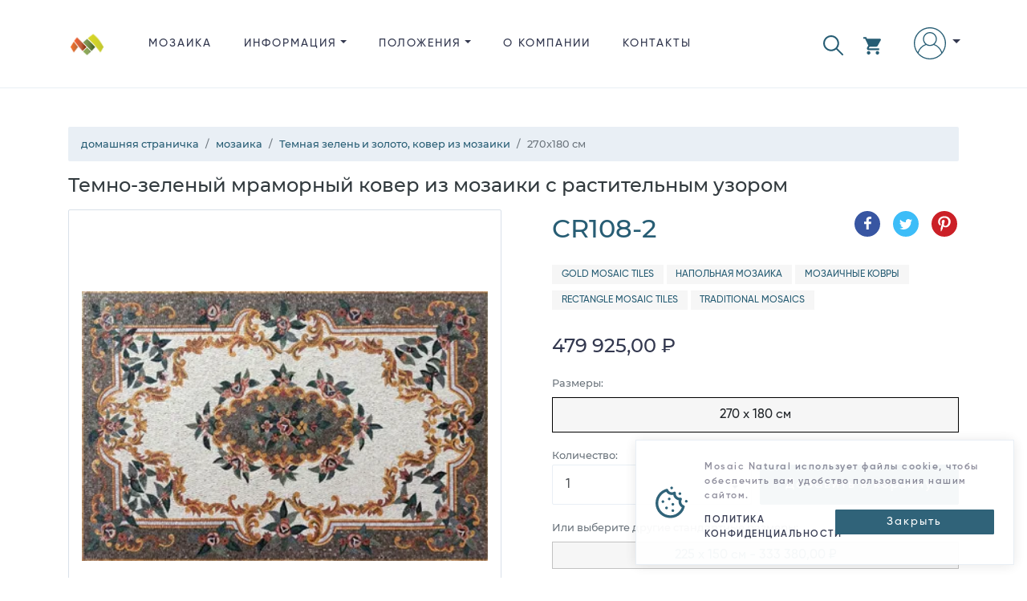

--- FILE ---
content_type: text/html; charset=utf-8
request_url: https://www.mosaicnatural.ru/mosaics/%D1%82%D0%B5%D0%BC%D0%BD%D0%B0%D1%8F-%D0%B7%D0%B5%D0%BB%D0%B5%D0%BD%D1%8C-%D0%B8-%D0%B7%D0%BE%D0%BB%D0%BE%D1%82%D0%BE-%D0%BA%D0%BE%D0%B2%D0%B5%D1%80-%D0%B8%D0%B7-%D0%BC%D0%BE%D0%B7%D0%B0%D0%B8%D0%BA%D0%B8-cr108/2
body_size: 46633
content:
<!doctype html>
<html lang="ru">
<head>
    <meta charset="utf-8">
    <meta name="viewport" content="width=device-width, initial-scale=1, shrink-to-fit=no">
    <meta http-equiv="X-UA-Compatible" content="IE=edge">
    <title>&#x422;&#x435;&#x43C;&#x43D;&#x430;&#x44F; &#x437;&#x435;&#x43B;&#x435;&#x43D;&#x44C; &#x438; &#x437;&#x43E;&#x43B;&#x43E;&#x442;&#x43E;, &#x43A;&#x43E;&#x432;&#x435;&#x440; &#x438;&#x437; &#x43C;&#x43E;&#x437;&#x430;&#x438;&#x43A;&#x438;, 270x180 &#x441;&#x43C; | Mosaic Natural</title>
    <meta name="description" content="&#x422;&#x435;&#x43C;&#x43D;&#x43E;-&#x437;&#x435;&#x43B;&#x435;&#x43D;&#x44B;&#x439; &#x43C;&#x440;&#x430;&#x43C;&#x43E;&#x440;&#x43D;&#x44B;&#x439; &#x43A;&#x43E;&#x432;&#x435;&#x440; &#x438;&#x437; &#x43C;&#x43E;&#x437;&#x430;&#x438;&#x43A;&#x438; &#x441; &#x440;&#x430;&#x441;&#x442;&#x438;&#x442;&#x435;&#x43B;&#x44C;&#x43D;&#x44B;&#x43C; &#x443;&#x437;&#x43E;&#x440;&#x43E;&#x43C;, &#x426;&#x435;&#x43D;&#x430;: 479&#xA0;925,00 &#x20BD;, &#x420;&#x430;&#x437;&#x43C;&#x435;&#x440;&#x44B;: 270 x 180 &#x441;&#x43C;, &#x41C;&#x430;&#x441;&#x441;&#x430;: 82,6 &#x43A;&#x433;, &#x410;&#x440;&#x442;&#x438;&#x43A;&#x443;&#x43B;: CR108-2">
    <link rel="canonical" href="https://www.mosaicnatural.ru/mosaics/%D1%82%D0%B5%D0%BC%D0%BD%D0%B0%D1%8F-%D0%B7%D0%B5%D0%BB%D0%B5%D0%BD%D1%8C-%D0%B8-%D0%B7%D0%BE%D0%BB%D0%BE%D1%82%D0%BE-%D0%BA%D0%BE%D0%B2%D0%B5%D1%80-%D0%B8%D0%B7-%D0%BC%D0%BE%D0%B7%D0%B0%D0%B8%D0%BA%D0%B8-cr108/2">
    <meta name="msvalidate.01" content="A51EB1F24186B194E8CE9FF864281D64">
    <meta name="robots" content="index, follow">
    <!-- <meta name="author" content="https://github.com/ahamidou" /> -->
        <link rel="alternate" href="https://www.mosaicnatural.com/mosaics/%D1%82%D0%B5%D0%BC%D0%BD%D0%B0%D1%8F-%D0%B7%D0%B5%D0%BB%D0%B5%D0%BD%D1%8C-%D0%B8-%D0%B7%D0%BE%D0%BB%D0%BE%D1%82%D0%BE-%D0%BA%D0%BE%D0%B2%D0%B5%D1%80-%D0%B8%D0%B7-%D0%BC%D0%BE%D0%B7%D0%B0%D0%B8%D0%BA%D0%B8-cr108/2" hreflang="en">
        <link rel="alternate" href="https://www.mosaicnatural.de/mosaics/%D1%82%D0%B5%D0%BC%D0%BD%D0%B0%D1%8F-%D0%B7%D0%B5%D0%BB%D0%B5%D0%BD%D1%8C-%D0%B8-%D0%B7%D0%BE%D0%BB%D0%BE%D1%82%D0%BE-%D0%BA%D0%BE%D0%B2%D0%B5%D1%80-%D0%B8%D0%B7-%D0%BC%D0%BE%D0%B7%D0%B0%D0%B8%D0%BA%D0%B8-cr108/2" hreflang="de">
        <link rel="alternate" href="https://www.mosaicnatural.ru/mosaics/%D1%82%D0%B5%D0%BC%D0%BD%D0%B0%D1%8F-%D0%B7%D0%B5%D0%BB%D0%B5%D0%BD%D1%8C-%D0%B8-%D0%B7%D0%BE%D0%BB%D0%BE%D1%82%D0%BE-%D0%BA%D0%BE%D0%B2%D0%B5%D1%80-%D0%B8%D0%B7-%D0%BC%D0%BE%D0%B7%D0%B0%D0%B8%D0%BA%D0%B8-cr108/2" hreflang="ru">
        <link rel="alternate" href="https://www.mosaicnatural.com/mosaics/%D1%82%D0%B5%D0%BC%D0%BD%D0%B0%D1%8F-%D0%B7%D0%B5%D0%BB%D0%B5%D0%BD%D1%8C-%D0%B8-%D0%B7%D0%BE%D0%BB%D0%BE%D1%82%D0%BE-%D0%BA%D0%BE%D0%B2%D0%B5%D1%80-%D0%B8%D0%B7-%D0%BC%D0%BE%D0%B7%D0%B0%D0%B8%D0%BA%D0%B8-cr108/2" hreflang="x-default">
    <link rel="preload" href="https://cdn.mosaicnatural.com/static/css/bootstrap.min.css?v=D_F21AD" as="style">
    <link rel="preload" href="https://cdn.mosaicnatural.com/static/css/owl.carousel.min.css" as="style">
    <link rel="preload" href="https://cdn.mosaicnatural.com/static/css/fancybox-4.0.min.css" as="style">
    <link rel="preload" href="https://cdn.mosaicnatural.com/static/fonts/monserat/Montserrat-Light.ttf" as="font" type="font/ttf" crossorigin>
    <link rel="preload" href="https://cdn.mosaicnatural.com/static/fonts/monserat/Montserrat-Medium.ttf" as="font" type="font/ttf" crossorigin>
    <link rel="preload" href="https://cdn.mosaicnatural.com/static/fonts/monserat/Montserrat-Regular.ttf" as="font" type="font/ttf" crossorigin>
    <link rel="preload" href="https://cdn.mosaicnatural.com/static/fonts/monserat/Montserrat-SemiBold.ttf" as="font" type="font/ttf" crossorigin>
    <link rel="preload" href="https://cdn.mosaicnatural.com/static/fonts/monserat/Montserrat-Bold.ttf" as="font" type="font/ttf" crossorigin>
    <link rel="preload" href="https://cdn.mosaicnatural.com/static/fonts/gilroy/Gilroy-Light.otf" as="font" type="font/otf" crossorigin>
    <link rel="preload" href="https://cdn.mosaicnatural.com/static/fonts/gilroy/Gilroy-Medium.otf" as="font" type="font/otf" crossorigin>
    <link rel="preload" href="https://cdn.mosaicnatural.com/static/fonts/gilroy/Gilroy-Regular.otf" as="font" type="font/otf" crossorigin>
    <link rel="preload" href="https://cdn.mosaicnatural.com/static/fonts/gilroy/Gilroy-Semibold.otf" as="font" type="font/otf" crossorigin>
    <link rel="preload" href="https://cdn.mosaicnatural.com/static/fonts/gilroy/Gilroy-Heavy.otf" as="font" type="font/otf" crossorigin>
    <link rel="apple-touch-icon" sizes="57x57" href="https://cdn.mosaicnatural.com/static/images/apple-icon-57x57.png">
    <link rel="apple-touch-icon" sizes="60x60" href="https://cdn.mosaicnatural.com/static/images/apple-icon-60x60.png">
    <link rel="apple-touch-icon" sizes="72x72" href="https://cdn.mosaicnatural.com/static/images/apple-icon-72x72.png">
    <link rel="apple-touch-icon" sizes="76x76" href="https://cdn.mosaicnatural.com/static/images/apple-icon-76x76.png">
    <link rel="apple-touch-icon" sizes="114x114" href="https://cdn.mosaicnatural.com/static/images/apple-icon-114x114.png">
    <link rel="apple-touch-icon" sizes="120x120" href="https://cdn.mosaicnatural.com/static/images/apple-icon-120x120.png">
    <link rel="apple-touch-icon" sizes="144x144" href="https://cdn.mosaicnatural.com/static/images/apple-icon-144x144.png">
    <link rel="apple-touch-icon" sizes="152x152" href="https://cdn.mosaicnatural.com/static/images/apple-icon-152x152.png">
    <link rel="apple-touch-icon" sizes="180x180" href="https://cdn.mosaicnatural.com/static/images/apple-icon-180x180.png">
    <link rel="icon" type="image/png" sizes="192x192" href="https://cdn.mosaicnatural.com/static/images/android-icon-192x192.png">
    <link rel="icon" type="image/png" sizes="32x32" href="https://cdn.mosaicnatural.com/static/images/favicon-32x32.png">
    <link rel="icon" type="image/png" sizes="96x96" href="https://cdn.mosaicnatural.com/static/images/favicon-96x96.png">
    <link rel="icon" type="image/png" sizes="16x16" href="https://cdn.mosaicnatural.com/static/images/favicon-16x16.png">
    <link rel="manifest" href="/manifest.json">
    <meta name="msapplication-TileColor" content="#ffffff">
    <meta name="msapplication-TileImage" content="https://cdn.mosaicnatural.com/static/images/ms-icon-144x144.png">
    <meta name="theme-color" content="#ffffff">
    <script>
        window.dataLayer = window.dataLayer || [];
        window.USER_LANGUAGE = 'Russian'.toLowerCase();
        window.USER_CULTURE = 'ru-RU';
    </script>
    
<script type="text/javascript">!function(T,l,y){var S=T.location,k="script",D="instrumentationKey",C="ingestionendpoint",I="disableExceptionTracking",E="ai.device.",b="toLowerCase",w="crossOrigin",N="POST",e="appInsightsSDK",t=y.name||"appInsights";(y.name||T[e])&&(T[e]=t);var n=T[t]||function(d){var g=!1,f=!1,m={initialize:!0,queue:[],sv:"5",version:2,config:d};function v(e,t){var n={},a="Browser";return n[E+"id"]=a[b](),n[E+"type"]=a,n["ai.operation.name"]=S&&S.pathname||"_unknown_",n["ai.internal.sdkVersion"]="javascript:snippet_"+(m.sv||m.version),{time:function(){var e=new Date;function t(e){var t=""+e;return 1===t.length&&(t="0"+t),t}return e.getUTCFullYear()+"-"+t(1+e.getUTCMonth())+"-"+t(e.getUTCDate())+"T"+t(e.getUTCHours())+":"+t(e.getUTCMinutes())+":"+t(e.getUTCSeconds())+"."+((e.getUTCMilliseconds()/1e3).toFixed(3)+"").slice(2,5)+"Z"}(),iKey:e,name:"Microsoft.ApplicationInsights."+e.replace(/-/g,"")+"."+t,sampleRate:100,tags:n,data:{baseData:{ver:2}}}}var h=d.url||y.src;if(h){function a(e){var t,n,a,i,r,o,s,c,u,p,l;g=!0,m.queue=[],f||(f=!0,t=h,s=function(){var e={},t=d.connectionString;if(t)for(var n=t.split(";"),a=0;a<n.length;a++){var i=n[a].split("=");2===i.length&&(e[i[0][b]()]=i[1])}if(!e[C]){var r=e.endpointsuffix,o=r?e.location:null;e[C]="https://"+(o?o+".":"")+"dc."+(r||"services.visualstudio.com")}return e}(),c=s[D]||d[D]||"",u=s[C],p=u?u+"/v2/track":d.endpointUrl,(l=[]).push((n="SDK LOAD Failure: Failed to load Application Insights SDK script (See stack for details)",a=t,i=p,(o=(r=v(c,"Exception")).data).baseType="ExceptionData",o.baseData.exceptions=[{typeName:"SDKLoadFailed",message:n.replace(/\./g,"-"),hasFullStack:!1,stack:n+"\nSnippet failed to load ["+a+"] -- Telemetry is disabled\nHelp Link: https://go.microsoft.com/fwlink/?linkid=2128109\nHost: "+(S&&S.pathname||"_unknown_")+"\nEndpoint: "+i,parsedStack:[]}],r)),l.push(function(e,t,n,a){var i=v(c,"Message"),r=i.data;r.baseType="MessageData";var o=r.baseData;return o.message='AI (Internal): 99 message:"'+("SDK LOAD Failure: Failed to load Application Insights SDK script (See stack for details) ("+n+")").replace(/\"/g,"")+'"',o.properties={endpoint:a},i}(0,0,t,p)),function(e,t){if(JSON){var n=T.fetch;if(n&&!y.useXhr)n(t,{method:N,body:JSON.stringify(e),mode:"cors"});else if(XMLHttpRequest){var a=new XMLHttpRequest;a.open(N,t),a.setRequestHeader("Content-type","application/json"),a.send(JSON.stringify(e))}}}(l,p))}function i(e,t){f||setTimeout(function(){!t&&m.core||a()},500)}var e=function(){var n=l.createElement(k);n.src=h;var e=y[w];return!e&&""!==e||"undefined"==n[w]||(n[w]=e),n.onload=i,n.onerror=a,n.onreadystatechange=function(e,t){"loaded"!==n.readyState&&"complete"!==n.readyState||i(0,t)},n}();y.ld<0?l.getElementsByTagName("head")[0].appendChild(e):setTimeout(function(){l.getElementsByTagName(k)[0].parentNode.appendChild(e)},y.ld||0)}try{m.cookie=l.cookie}catch(p){}function t(e){for(;e.length;)!function(t){m[t]=function(){var e=arguments;g||m.queue.push(function(){m[t].apply(m,e)})}}(e.pop())}var n="track",r="TrackPage",o="TrackEvent";t([n+"Event",n+"PageView",n+"Exception",n+"Trace",n+"DependencyData",n+"Metric",n+"PageViewPerformance","start"+r,"stop"+r,"start"+o,"stop"+o,"addTelemetryInitializer","setAuthenticatedUserContext","clearAuthenticatedUserContext","flush"]),m.SeverityLevel={Verbose:0,Information:1,Warning:2,Error:3,Critical:4};var s=(d.extensionConfig||{}).ApplicationInsightsAnalytics||{};if(!0!==d[I]&&!0!==s[I]){var c="onerror";t(["_"+c]);var u=T[c];T[c]=function(e,t,n,a,i){var r=u&&u(e,t,n,a,i);return!0!==r&&m["_"+c]({message:e,url:t,lineNumber:n,columnNumber:a,error:i}),r},d.autoExceptionInstrumented=!0}return m}(y.cfg);function a(){y.onInit&&y.onInit(n)}(T[t]=n).queue&&0===n.queue.length?(n.queue.push(a),n.trackPageView({})):a()}(window,document,{
src: "https://js.monitor.azure.com/scripts/b/ai.2.min.js", // The SDK URL Source
crossOrigin: "anonymous", 
cfg: { // Application Insights Configuration
    connectionString: 'InstrumentationKey=ab74aaf4-199b-41b7-a511-63fd80a05531;IngestionEndpoint=https://eastus-5.in.applicationinsights.azure.com/;LiveEndpoint=https://eastus.livediagnostics.monitor.azure.com/'
}});</script>            <script>
                (function (w, d, s, l, i) {
                w[l] = w[l] || []; w[l].push({
                'gtm.start':
                new Date().getTime(), event: 'gtm.js'
                }); var f = d.getElementsByTagName(s)[0],
                j = d.createElement(s), dl = l != 'dataLayer' ? '&l=' + l : ''; j.async = true; j.src =
                'https://www.googletagmanager.com/gtm.js?id=' + i + dl; f.parentNode.insertBefore(j, f);
                })(window, document, 'script', 'dataLayer', 'GTM-W6FW2MC');
                window.dataLayer.push("user_id", 'a7f1434c275c41f5a193106e5dd9beba');
            </script>
    
    <link href="https://cdn.mosaicnatural.com/static/css/bootstrap.min.css?v=D_F21AD" rel="stylesheet">
    <link href="https://cdn.mosaicnatural.com/static/css/owl.carousel.min.css" rel="stylesheet">
    <link href="https://cdn.mosaicnatural.com/static/css/fancybox-4.0.min.css" rel="stylesheet">
    <style>
        .header__brand-logo {
        width: 48px;
        height: 48px;
        }

        footer .dropdown-item, footer .footer__copyright, footer .footer__title {
        color: #56535F;
        }

        .img-search-modal {
        max-height: 150px;
        max-width: 250px;
        }

        .utility__link--search {
        fill: #275d74;
        margin-right: 1.5rem !important;
        padding-top: .6rem !important;
        }

        .utility__link--search svg {
        width: 25px;
        height: 25px;
        }

        .skeleton {
        animation: skeleton-loading 1s linear infinite alternate;
        }

        @keyframes skeleton-loading {
        0% {
        background-color: hsl(200, 20%, 80%);
        }

        100% {
        background-color: hsl(200, 20%, 95%);
        }
        }

        .skeleton-text {
        width: 100%;
        height: 0.7rem;
        margin-bottom: 0.5rem;
        border-radius: 0.25rem;
        }

        .skeleton-img {
        width: 130px;
        height: 100px;
        background-color: #cbcbcb;
        }

        .skeleton-text__body {
        width: 75%;
        }

        .skeleton-footer {
        width: 30%;
        }

        .mosaic-box {
        margin: 0.5rem 0 1rem 0;
        }

        .mosaic-box a {
        color: inherit;
        }

        .mosaic-box-sale {
        top: 2rem;
        }

        .mosaic-box-stock {
        top: 0rem;
        width: 100%;
        background-color: #476020;
        font-size: .7rem;
        padding: 0.5rem 0.5rem;
        }

        .mosaic-box-body {
        padding: 0.5rem;
        border: 1px solid #d9e0e9;
        border-top: 0;
        border-radius: 0.125rem;
        }

        .mosaic-box-body-light-blue {
        color: #275d74;
        }

        .mosaic-box-body-font-weight-600 {
        font-weight: 600
        }
    </style>
    
    <style>
        .list-spec__info {
            color: #595959;
        }

        figure {
            cursor: pointer;
            user-select: none;
        }

        .card-discount {
            top: 0;
        }

        .card--full .card__figure {
            justify-content: center;
        }
    </style>
    <link rel="preload" as="image" href="https://cdn.mosaicnatural.com/pictures/400/d3561162c0844a75a64456105ee57346.webp">
    <meta property="og:site_name" content="Mosaic Natural">
    <meta property="og:url" content="https://www.mosaicnatural.ru/mosaics/%D1%82%D0%B5%D0%BC%D0%BD%D0%B0%D1%8F-%D0%B7%D0%B5%D0%BB%D0%B5%D0%BD%D1%8C-%D0%B8-%D0%B7%D0%BE%D0%BB%D0%BE%D1%82%D0%BE-%D0%BA%D0%BE%D0%B2%D0%B5%D1%80-%D0%B8%D0%B7-%D0%BC%D0%BE%D0%B7%D0%B0%D0%B8%D0%BA%D0%B8-cr108/2">
    <meta property="og:title" content="&#x422;&#x435;&#x43C;&#x43D;&#x430;&#x44F; &#x437;&#x435;&#x43B;&#x435;&#x43D;&#x44C; &#x438; &#x437;&#x43E;&#x43B;&#x43E;&#x442;&#x43E;, &#x43A;&#x43E;&#x432;&#x435;&#x440; &#x438;&#x437; &#x43C;&#x43E;&#x437;&#x430;&#x438;&#x43A;&#x438;, 270x180 &#x441;&#x43C;">
    <meta property="og:type" content="product">
    <meta property="og:description" content="&#x422;&#x435;&#x43C;&#x43D;&#x43E;-&#x437;&#x435;&#x43B;&#x435;&#x43D;&#x44B;&#x439; &#x43C;&#x440;&#x430;&#x43C;&#x43E;&#x440;&#x43D;&#x44B;&#x439; &#x43A;&#x43E;&#x432;&#x435;&#x440; &#x438;&#x437; &#x43C;&#x43E;&#x437;&#x430;&#x438;&#x43A;&#x438; &#x441; &#x440;&#x430;&#x441;&#x442;&#x438;&#x442;&#x435;&#x43B;&#x44C;&#x43D;&#x44B;&#x43C; &#x443;&#x437;&#x43E;&#x440;&#x43E;&#x43C;, &#x426;&#x435;&#x43D;&#x430;: 479&#xA0;925,00 &#x20BD;, &#x420;&#x430;&#x437;&#x43C;&#x435;&#x440;&#x44B;: 270 x 180 &#x441;&#x43C;, &#x41C;&#x430;&#x441;&#x441;&#x430;: 82,6 &#x43A;&#x433;, &#x410;&#x440;&#x442;&#x438;&#x43A;&#x443;&#x43B;: CR108-2">
        <meta property="og:price:amount" content="479925">
        <meta property="og:price:currency" content="RUB">
    <meta property="og:image" content="https://cdn.mosaicnatural.com/pictures/2500/d3561162c0844a75a64456105ee57346.jpg">
    <meta property="og:image:secure_url" content="https://cdn.mosaicnatural.com/pictures/2500/d3561162c0844a75a64456105ee57346.jpg">
    <meta name="twitter:site" content="@mosaicnatural">
    <meta name="twitter:card" content="summary_large_image">
    <meta name="twitter:image" content="https://cdn.mosaicnatural.com/pictures/2500/d3561162c0844a75a64456105ee57346.jpg">
    <meta name="twitter:image:width" content="480">
    <meta name="twitter:image:height" content="480">
    <meta name="twitter:title" content="&#x422;&#x435;&#x43C;&#x43D;&#x430;&#x44F; &#x437;&#x435;&#x43B;&#x435;&#x43D;&#x44C; &#x438; &#x437;&#x43E;&#x43B;&#x43E;&#x442;&#x43E;, &#x43A;&#x43E;&#x432;&#x435;&#x440; &#x438;&#x437; &#x43C;&#x43E;&#x437;&#x430;&#x438;&#x43A;&#x438;, 270x180 &#x441;&#x43C;">
    <meta name="twitter:description" content="&#x422;&#x435;&#x43C;&#x43D;&#x43E;-&#x437;&#x435;&#x43B;&#x435;&#x43D;&#x44B;&#x439; &#x43C;&#x440;&#x430;&#x43C;&#x43E;&#x440;&#x43D;&#x44B;&#x439; &#x43A;&#x43E;&#x432;&#x435;&#x440; &#x438;&#x437; &#x43C;&#x43E;&#x437;&#x430;&#x438;&#x43A;&#x438; &#x441; &#x440;&#x430;&#x441;&#x442;&#x438;&#x442;&#x435;&#x43B;&#x44C;&#x43D;&#x44B;&#x43C; &#x443;&#x437;&#x43E;&#x440;&#x43E;&#x43C;, &#x426;&#x435;&#x43D;&#x430;: 479&#xA0;925,00 &#x20BD;, &#x420;&#x430;&#x437;&#x43C;&#x435;&#x440;&#x44B;: 270 x 180 &#x441;&#x43C;, &#x41C;&#x430;&#x441;&#x441;&#x430;: 82,6 &#x43A;&#x433;, &#x410;&#x440;&#x442;&#x438;&#x43A;&#x443;&#x43B;: CR108-2">
    <script type="application/ld&#x2B;json">{"@context":"https://schema.org","@type":"ProductGroup","name":"\u0422\u0435\u043C\u043D\u0430\u044F \u0437\u0435\u043B\u0435\u043D\u044C \u0438 \u0437\u043E\u043B\u043E\u0442\u043E, \u043A\u043E\u0432\u0435\u0440 \u0438\u0437 \u043C\u043E\u0437\u0430\u0438\u043A\u0438","description":"\u0427\u0443\u0434\u0435\u0441\u043D\u043E\u0435 \u0443\u043A\u0440\u0430\u0448\u0435\u043D\u0438\u0435 \u0434\u043B\u044F \u0432\u0430\u0448\u0435\u0433\u043E \u0434\u043E\u043C\u0430 \u2014\u00A0\u043D\u0430\u043F\u043E\u043B\u044C\u043D\u0430\u044F \u043C\u043E\u0437\u0430\u0438\u043A\u0430 \u0432 \u0432\u0438\u0434\u0435 \u043A\u043E\u0432\u0440\u0430 \u0441 \u0442\u0440\u0430\u0434\u0438\u0446\u0438\u043E\u043D\u043D\u044B\u043C \u0440\u0430\u0441\u0442\u0438\u0442\u0435\u043B\u044C\u043D\u044B\u043C \u043E\u0440\u043D\u0430\u043C\u0435\u043D\u0442\u043E\u043C. \u041F\u0430\u043B\u0438\u0442\u0440\u0430 \u043C\u043E\u0437\u0430\u0438\u043A\u0438 \u0441\u0434\u0435\u0440\u0436\u0430\u043D\u043D\u0430\u044F, \u043A\u043B\u0430\u0441\u0441\u0438\u0447\u0435\u0441\u043A\u0430\u044F: \u043D\u0430 \u0442\u0435\u043C\u043D\u043E-\u0437\u0435\u043B\u0435\u043D\u043E\u043C \u0444\u043E\u043D\u0435 \u0440\u0430\u0441\u043F\u0443\u0441\u0442\u0438\u043B\u0438\u0441\u044C \u043F\u0440\u0435\u043A\u0440\u0430\u0441\u043D\u044B\u0435 \u0440\u043E\u0437\u044B \u2014 \u0442\u0430\u043A\u0438\u043C \u0440\u0438\u0441\u0443\u043D\u043A\u043E\u043C \u043C\u044B \u0443\u043A\u0440\u0430\u0441\u0438\u043B\u0438 \u0446\u0435\u043D\u0442\u0440 \u043A\u043E\u0432\u0440\u0430 \u0438 \u0435\u0433\u043E \u043F\u0435\u0440\u0438\u043C\u0435\u0442\u0440, \u0430 \u043E\u0441\u043D\u043E\u0432\u043E\u0439 \u043F\u043E\u043B\u043E\u0442\u043D\u0430 \u043F\u043E\u0441\u043B\u0443\u0436\u0438\u043B \u043A\u0440\u0435\u043C\u043E\u0432\u044B\u0439 \u043C\u0440\u0430\u043C\u043E\u0440, \u0434\u043E\u043F\u043E\u043B\u043D\u0438\u0442\u0435\u043B\u044C\u043D\u043E \u0443\u043A\u0440\u0430\u0448\u0435\u043D\u043D\u044B\u0439 \u0437\u043E\u043B\u043E\u0442\u043E\u0439 \u043B\u0438\u0441\u0442\u0432\u043E\u0439. \u041D\u0435\u0441\u043C\u043E\u0442\u0440\u044F \u043D\u0430 \u043F\u0440\u0438\u0433\u043B\u0443\u0448\u0435\u043D\u043D\u044B\u0435, \u043F\u0440\u0438\u044F\u0442\u043D\u044B\u0435 \u0433\u043B\u0430\u0437\u0443 \u043E\u0442\u0442\u0435\u043D\u043A\u0438, \u043C\u043E\u0437\u0430\u0438\u043A\u0430 \u0432\u044B\u0433\u043B\u044F\u0434\u0438\u0442 \u043D\u0430\u0440\u044F\u0434\u043D\u043E \u0438 \u043F\u0440\u0438\u0432\u043B\u0435\u043A\u0430\u0435\u0442 \u0432\u043D\u0438\u043C\u0430\u043D\u0438\u0435. \u0422\u0430\u043A, \u0443\u043A\u0440\u0430\u0441\u0438\u0432 \u043A\u043E\u043C\u043F\u043E\u0437\u0438\u0446\u0438\u0435\u0439 \u0433\u043E\u0441\u0442\u0438\u043D\u0443\u044E \u0438\u043B\u0438 \u0445\u043E\u043B\u043B, \u0432\u044B \u0434\u043E\u0431\u0430\u0432\u0438\u0442\u0435 \u0430\u043A\u0446\u0435\u043D\u0442, \u043A\u043E\u0442\u043E\u0440\u044B\u0439 \u0432\u044B\u0432\u0435\u0434\u0435\u0442 \u0438\u043D\u0442\u0435\u0440\u044C\u0435\u0440 \u043D\u0430 \u043D\u043E\u0432\u044B\u0439 \u0443\u0440\u043E\u0432\u0435\u043D\u044C, \u0441\u0434\u0435\u043B\u0430\u0435\u0442 \u0435\u0433\u043E \u0431\u043E\u043B\u0435\u0435 \u0434\u043E\u0440\u043E\u0433\u0438\u043C, \u0440\u043E\u0441\u043A\u043E\u0448\u043D\u044B\u043C.","brand":{"@type":"Brand","name":"Mosaic Natural"},"productGroupID":"cr108-group","variesBy":["https://schema.org/size"],"hasVariant":[{"@context":"https://schema.org","@type":"Product","name":"\u0422\u0435\u043C\u043D\u0430\u044F \u0437\u0435\u043B\u0435\u043D\u044C \u0438 \u0437\u043E\u043B\u043E\u0442\u043E, \u043A\u043E\u0432\u0435\u0440 \u0438\u0437 \u043C\u043E\u0437\u0430\u0438\u043A\u0438","image":["https://cdn.mosaicnatural.com/pictures/2500/d3561162c0844a75a64456105ee57346.jpg","https://cdn.mosaicnatural.com/pictures/2500/81134b6032a349d8a3c4dc2086f7fd0c.jpg","https://cdn.mosaicnatural.com/pictures/2500/80c1942f330e462aa58ea316b7d0b32e.jpg","https://cdn.mosaicnatural.com/pictures/2500/ec7cce86c44b47959140efc6dc5417f6.jpg","https://cdn.mosaicnatural.com/pictures/2500/fecf75a64180430b81120d55ab120d63.jpg","https://cdn.mosaicnatural.com/pictures/2500/c4ee9a0c1a034c1dbcc7f07951394bec.jpg","https://cdn.mosaicnatural.com/pictures/2500/71142b727c9444c2890b0e7d9b26c883.jpg","https://cdn.mosaicnatural.com/pictures/2500/2c0a054a8c9b45d48b65580babb11a92.jpg"],"sku":"cr108","mpn":"cr108","brand":{"@type":"Brand","name":"Mosaic Natural"},"review":{"@type":"Review","reviewRating":{"@type":"Rating","ratingValue":4.9,"bestRating":5},"author":{"@type":"Person","name":"Liam S."}},"aggregateRating":{"@type":"AggregateRating","ratingValue":4.9,"reviewCount":7},"size":"225x150 \u0441\u043C","offers":{"@type":"Offer","url":"https://www.mosaicnatural.ru/mosaics/%D1%82%D0%B5%D0%BC%D0%BD%D0%B0%D1%8F-%D0%B7%D0%B5%D0%BB%D0%B5%D0%BD%D1%8C-%D0%B8-%D0%B7%D0%BE%D0%BB%D0%BE%D1%82%D0%BE-%D0%BA%D0%BE%D0%B2%D0%B5%D1%80-%D0%B8%D0%B7-%D0%BC%D0%BE%D0%B7%D0%B0%D0%B8%D0%BA%D0%B8-cr108","itemCondition":"https://schema.org/NewCondition","availability":"https://schema.org/InStock","price":333380,"priceCurrency":"RUB","priceValidUntil":"2027-12-12","shippingDetails":{"@type":"OfferShippingDetails","shippingRate":{"@type":"MonetaryAmount","value":0,"currency":"RUB"},"shippingDestination":{"@type":"DefinedRegion","addressCountry":"US"},"deliveryTime":{"@type":"ShippingDeliveryTime","handlingTime":{"@type":"QuantitativeValue","minValue":0,"maxValue":3,"unitCode":"DAY"},"transitTime":{"@type":"QuantitativeValue","minValue":3,"maxValue":5,"unitCode":"DAY"}}},"hasMerchantReturnPolicy":{"@type":"MerchantReturnPolicy","applicableCountry":"US","returnPolicyCategory":"https://schema.org/MerchantReturnFiniteReturnWindow","merchantReturnDays":14,"returnMethod":"https://schema.org/ReturnByMail","returnFees":"https://schema.org/FreeReturn"}}},{"@context":"https://schema.org","@type":"Product","name":"\u0422\u0435\u043C\u043D\u0430\u044F \u0437\u0435\u043B\u0435\u043D\u044C \u0438 \u0437\u043E\u043B\u043E\u0442\u043E, \u043A\u043E\u0432\u0435\u0440 \u0438\u0437 \u043C\u043E\u0437\u0430\u0438\u043A\u0438, 240x160 \u0441\u043C","image":["https://cdn.mosaicnatural.com/pictures/2500/d3561162c0844a75a64456105ee57346.jpg","https://cdn.mosaicnatural.com/pictures/2500/81134b6032a349d8a3c4dc2086f7fd0c.jpg","https://cdn.mosaicnatural.com/pictures/2500/80c1942f330e462aa58ea316b7d0b32e.jpg","https://cdn.mosaicnatural.com/pictures/2500/ec7cce86c44b47959140efc6dc5417f6.jpg","https://cdn.mosaicnatural.com/pictures/2500/fecf75a64180430b81120d55ab120d63.jpg","https://cdn.mosaicnatural.com/pictures/2500/c4ee9a0c1a034c1dbcc7f07951394bec.jpg","https://cdn.mosaicnatural.com/pictures/2500/71142b727c9444c2890b0e7d9b26c883.jpg","https://cdn.mosaicnatural.com/pictures/2500/2c0a054a8c9b45d48b65580babb11a92.jpg"],"sku":"cr108-1","mpn":"cr108-1","brand":{"@type":"Brand","name":"Mosaic Natural"},"review":{"@type":"Review","reviewRating":{"@type":"Rating","ratingValue":4.9,"bestRating":5},"author":{"@type":"Person","name":"Christopher M."}},"aggregateRating":{"@type":"AggregateRating","ratingValue":4.9,"reviewCount":7},"size":"240x160 \u0441\u043C","offers":{"@type":"Offer","url":"https://www.mosaicnatural.ru/mosaics/%D1%82%D0%B5%D0%BC%D0%BD%D0%B0%D1%8F-%D0%B7%D0%B5%D0%BB%D0%B5%D0%BD%D1%8C-%D0%B8-%D0%B7%D0%BE%D0%BB%D0%BE%D1%82%D0%BE-%D0%BA%D0%BE%D0%B2%D0%B5%D1%80-%D0%B8%D0%B7-%D0%BC%D0%BE%D0%B7%D0%B0%D0%B8%D0%BA%D0%B8-cr108/1","itemCondition":"https://schema.org/NewCondition","availability":"https://schema.org/InStock","price":333380,"priceCurrency":"RUB","priceValidUntil":"2027-12-12","shippingDetails":{"@type":"OfferShippingDetails","shippingRate":{"@type":"MonetaryAmount","value":0,"currency":"RUB"},"shippingDestination":{"@type":"DefinedRegion","addressCountry":"US"},"deliveryTime":{"@type":"ShippingDeliveryTime","handlingTime":{"@type":"QuantitativeValue","minValue":0,"maxValue":3,"unitCode":"DAY"},"transitTime":{"@type":"QuantitativeValue","minValue":3,"maxValue":5,"unitCode":"DAY"}}},"hasMerchantReturnPolicy":{"@type":"MerchantReturnPolicy","applicableCountry":"US","returnPolicyCategory":"https://schema.org/MerchantReturnFiniteReturnWindow","merchantReturnDays":14,"returnMethod":"https://schema.org/ReturnByMail","returnFees":"https://schema.org/FreeReturn"}}},{"@context":"https://schema.org","@type":"Product","name":"\u0422\u0435\u043C\u043D\u0430\u044F \u0437\u0435\u043B\u0435\u043D\u044C \u0438 \u0437\u043E\u043B\u043E\u0442\u043E, \u043A\u043E\u0432\u0435\u0440 \u0438\u0437 \u043C\u043E\u0437\u0430\u0438\u043A\u0438, 270x180 \u0441\u043C","image":["https://cdn.mosaicnatural.com/pictures/2500/d3561162c0844a75a64456105ee57346.jpg","https://cdn.mosaicnatural.com/pictures/2500/81134b6032a349d8a3c4dc2086f7fd0c.jpg","https://cdn.mosaicnatural.com/pictures/2500/80c1942f330e462aa58ea316b7d0b32e.jpg","https://cdn.mosaicnatural.com/pictures/2500/ec7cce86c44b47959140efc6dc5417f6.jpg","https://cdn.mosaicnatural.com/pictures/2500/fecf75a64180430b81120d55ab120d63.jpg","https://cdn.mosaicnatural.com/pictures/2500/c4ee9a0c1a034c1dbcc7f07951394bec.jpg","https://cdn.mosaicnatural.com/pictures/2500/71142b727c9444c2890b0e7d9b26c883.jpg","https://cdn.mosaicnatural.com/pictures/2500/2c0a054a8c9b45d48b65580babb11a92.jpg"],"sku":"cr108-2","mpn":"cr108-2","brand":{"@type":"Brand","name":"Mosaic Natural"},"review":{"@type":"Review","reviewRating":{"@type":"Rating","ratingValue":4.9,"bestRating":5},"author":{"@type":"Person","name":"Aiden M."}},"aggregateRating":{"@type":"AggregateRating","ratingValue":4.9,"reviewCount":7},"size":"270x180 \u0441\u043C","offers":{"@type":"Offer","url":"https://www.mosaicnatural.ru/mosaics/%D1%82%D0%B5%D0%BC%D0%BD%D0%B0%D1%8F-%D0%B7%D0%B5%D0%BB%D0%B5%D0%BD%D1%8C-%D0%B8-%D0%B7%D0%BE%D0%BB%D0%BE%D1%82%D0%BE-%D0%BA%D0%BE%D0%B2%D0%B5%D1%80-%D0%B8%D0%B7-%D0%BC%D0%BE%D0%B7%D0%B0%D0%B8%D0%BA%D0%B8-cr108/2","itemCondition":"https://schema.org/NewCondition","availability":"https://schema.org/InStock","price":333380,"priceCurrency":"RUB","priceValidUntil":"2027-12-12","shippingDetails":{"@type":"OfferShippingDetails","shippingRate":{"@type":"MonetaryAmount","value":0,"currency":"RUB"},"shippingDestination":{"@type":"DefinedRegion","addressCountry":"US"},"deliveryTime":{"@type":"ShippingDeliveryTime","handlingTime":{"@type":"QuantitativeValue","minValue":0,"maxValue":3,"unitCode":"DAY"},"transitTime":{"@type":"QuantitativeValue","minValue":3,"maxValue":5,"unitCode":"DAY"}}},"hasMerchantReturnPolicy":{"@type":"MerchantReturnPolicy","applicableCountry":"US","returnPolicyCategory":"https://schema.org/MerchantReturnFiniteReturnWindow","merchantReturnDays":14,"returnMethod":"https://schema.org/ReturnByMail","returnFees":"https://schema.org/FreeReturn"}}}]}</script>

</head>
<body>
    
            <noscript>
                <iframe src="https://www.googletagmanager.com/ns.html?id=GTM-W6FW2MC" height="0" width="0" style="display: none; visibility: hidden"></iframe>
            </noscript>
    
    <header class="header">
        <div class="container">
            <div class="d-flex">
                <a class="header__brand" href="/" title="Mosaic Natural">
                    <img src="https://cdn.mosaicnatural.com/static/images/pwa/ios/50.png" class="header__brand-logo" alt="Mosaic Natural">
                </a>
                <div class="flex-grow-1">
                    <div id="menu" class="menu d-md-none">
                        <svg viewBox="0 0 459 459" class="menu__icon" aria-hidden="true">
                            <use class="svg-icon" xlink:href="#svg-menu"></use>
                        </svg>
                    </div>
                    <div class="nav__wrap">
                        <ul class="nav">
                            <li class="nav__item is-catalog">
                                <a class="nav__link" href="/mosaics">&#x41C;&#x43E;&#x437;&#x430;&#x438;&#x43A;&#x430;</a>
                            </li>
                            <li class="nav__item is-information dropdown">
                                <a class="nav__link dropdown-toggle" href="#" role="button" id="dropdownDetails" data-toggle="dropdown" aria-haspopup="true" aria-expanded="false">&#x418;&#x41D;&#x424;&#x41E;&#x420;&#x41C;&#x410;&#x426;&#x418;&#x42F;</a>
                                <div class="dropdown-menu" aria-labelledby="dropdownDetails">
                                    <a class="dropdown-item" href="/color-chart">&#x41A;&#x410;&#x420;&#x422;&#x410; &#x426;&#x412;&#x415;&#x422;&#x41E;&#x412;</a>
                                    <a class="dropdown-item" href="/customize">&#x418;&#x417;&#x413;&#x41E;&#x422;&#x41E;&#x412;&#x41B;&#x415;&#x41D;&#x418;&#x415; &#x41D;&#x410; &#x417;&#x410;&#x41A;&#x410;&#x417;</a>
                                    <a class="dropdown-item" href="/install">&#x423;&#x421;&#x422;&#x410;&#x41D;&#x41E;&#x412;&#x41A;&#x410; &#x41C;&#x41E;&#x417;&#x410;&#x418;&#x41A;&#x418;</a>
                                    <a class="dropdown-item" href="/mosaic-history">&#x418;&#x421;&#x422;&#x41E;&#x420;&#x418;&#x42F; &#x41C;&#x41E;&#x417;&#x410;&#x418;&#x41A;&#x418;</a>
                                </div>
                            </li>
                            <li class="nav__item is-policies dropdown d-md-none d-lg-block">
                                <a class="nav__link dropdown-toggle" href="#" role="button" id="dropdownInformation" data-toggle="dropdown" aria-haspopup="true" aria-expanded="false">&#x41F;&#x41E;&#x41B;&#x41E;&#x416;&#x415;&#x41D;&#x418;&#x42F;</a>
                                <div class="dropdown-menu" aria-labelledby="dropdownInformation">
                                    <a class="dropdown-item" href="/privacy-policy">&#x41F;&#x41E;&#x41B;&#x418;&#x422;&#x418;&#x41A;&#x410; &#x41A;&#x41E;&#x41D;&#x424;&#x418;&#x414;&#x415;&#x41D;&#x426;&#x418;&#x410;&#x41B;&#x42C;&#x41D;&#x41E;&#x421;&#x422;&#x418;</a>
                                    <a class="dropdown-item" href="/return-policy">&#x412;&#x41E;&#x417;&#x412;&#x420;&#x410;&#x422;</a>
                                    <a class="dropdown-item" href="/terms">&#x423;&#x421;&#x41B;&#x41E;&#x412;&#x418;&#x42F; &#x41F;&#x420;&#x415;&#x414;&#x41E;&#x421;&#x422;&#x410;&#x412;&#x41B;&#x415;&#x41D;&#x418;&#x42F; &#x423;&#x421;&#x41B;&#x423;&#x413;</a>
                                    <a class="dropdown-item" href="/shipping-policy">&#x414;&#x41E;&#x421;&#x422;&#x410;&#x412;&#x41A;&#x410;</a>
                                </div>
                            </li>
                            <li class="nav__item is-about">
                                <a class="nav__link" href="/about">&#x41E; &#x41A;&#x41E;&#x41C;&#x41F;&#x410;&#x41D;&#x418;&#x418;</a>
                            </li>
                            <li class="nav__item is-contact">
                                <a class="nav__link" href="/contact">&#x41A;&#x41E;&#x41D;&#x422;&#x410;&#x41A;&#x422;&#x42B;</a>
                            </li>
                        </ul>
                    </div>
                </div>
                <ul class="utility">
                    <li class="utility__item">
                        <a id="linkSearchModal" class="utility__link utility__link--search" href="#" role="button" title="&#x41F;&#x43E;&#x438;&#x441;&#x43A;" data-toggle="modal" data-target="#searchModal">
                            <svg viewBox="0 0 512.005 512.005" class="svg" aria-hidden="true">
                                <use class="svg-icon" xlink:href="#svg-search"></use>
                            </svg>
                        </a>
                    </li>
                    <li class="utility__item dropdown">
                        <a class="utility__link utility__link--cart" href="#" id="cartDropdown" role="button" data-toggle="dropdown" aria-haspopup="true" aria-expanded="false" title="&#x41F;&#x43E;&#x441;&#x43C;&#x43E;&#x442;&#x440;&#x435;&#x442;&#x44C; &#x43A;&#x43E;&#x440;&#x437;&#x438;&#x43D;&#x443;">
    <svg viewBox="0 0 22 22" class="svg" aria-hidden="true">
        <use class="svg-icon" xlink:href="#svg-cart"></use>
    </svg>
</a>
<div id="cartDropdownClose" class="d-md-none">
    <svg viewBox="0 0 512 512" class="cartDropdown__close" aria-hidden="true">
        <use class="svg-icon" xlink:href="#svg-arrow-back"></use>
    </svg>
</div>
<div class="dropdown-cart dropdown-menu dropdown-menu-right" aria-labelledby="cartDropdown">
        <div class="main__title d-md-none">&#x412; &#x41A;&#x41E;&#x420;&#x417;&#x418;&#x41D;&#x415;</div>
        <hr class="d-md-none">
        <div class="m-3 text-center">&#x412;&#x430;&#x448;&#x430; &#x43A;&#x43E;&#x440;&#x437;&#x438;&#x43D;&#x430; &#x43F;&#x443;&#x441;&#x442;&#x430;!</div>
        <a class="btn btn-outline-primary btn-block d-none d-md-block" href="/mosaics">&#x41F;&#x43E;&#x441;&#x43C;&#x43E;&#x442;&#x440;&#x435;&#x442;&#x44C; &#x43A;&#x43E;&#x440;&#x437;&#x438;&#x43D;&#x443;</a>
</div>

<div class="d-md-none">
        <div id="cartDropdownBtn">
            <a class="btn btn-outline-primary btn-block" href="/mosaics">&#x41F;&#x43E;&#x441;&#x43C;&#x43E;&#x442;&#x440;&#x435;&#x442;&#x44C; &#x43A;&#x43E;&#x440;&#x437;&#x438;&#x43D;&#x443;</a>
        </div>
</div>
                    </li>
                    <li class="utility__item dropdown">
                        <a class="utility__link utility__link--user dropdown-toggle" href="#" id="navbarAccountDropdown" role="button" data-toggle="dropdown" aria-haspopup="true" aria-expanded="false" title="&#x412;&#x43E;&#x439;&#x442;&#x438;">
                                <svg viewBox='0 0 480 480' class='svg'><use class='svg-icon' xlink:href='#svg-user'></use></svg>
                        </a>
                            <div class="dropdown-signin dropdown-menu dropdown-menu-right" aria-labelledby="navbarAccountDropdown">
                                <form class="px-4 py-3" method="post" action="/signin?returnurl=https%3A%2F%2Fwww.mosaicnatural.ru%2Fmosaics%2F%25d1%2582%25d0%25b5%25d0%25bc%25d0%25bd%25d0%25b0%25d1%258f-%25d0%25b7%25d0%25b5%25d0%25bb%25d0%25b5%25d0%25bd%25d1%258c-%25d0%25b8-%25d0%25b7%25d0%25be%25d0%25bb%25d0%25be%25d1%2582%25d0%25be-%25d0%25ba%25d0%25be%25d0%25b2%25d0%25b5%25d1%2580-%25d0%25b8%25d0%25b7-%25d0%25bc%25d0%25be%25d0%25b7%25d0%25b0%25d0%25b8%25d0%25ba%25d0%25b8-cr108%2F2">
                                    <div class="form-group">
                                        <label for="Email">&#x410;&#x434;&#x440;&#x435;&#x441; &#x44D;&#x43B;. &#x43F;&#x43E;&#x447;&#x442;&#x44B;</label>
                                        <input type="email" class="form-control" id="Email" name="Email" placeholder="email@example.com">
                                    </div>
                                    <div class="form-group">
                                        <label for="Password">&#x41F;&#x430;&#x440;&#x43E;&#x43B;&#x44C;</label>
                                        <input type="password" class="form-control" id="Password" name="Password" placeholder="&#x41F;&#x430;&#x440;&#x43E;&#x43B;&#x44C;">
                                    </div>
                                    <div class="form-group">
                                        <div class="custom-control custom-checkbox">
                                            <input type="checkbox" class="custom-control-input" id="lblRememberMe" name="RememberMe" value="true" checked>
                                            <label class="custom-control-label" for="lblRememberMe">
                                                &#x417;&#x430;&#x43F;&#x43E;&#x43C;&#x43D;&#x438;&#x442;&#x44C;
                                            </label>
                                        </div>
                                    </div>
                                    <button type="submit" class="btn btn-outline-primary btn-block">&#x412;&#x43E;&#x439;&#x442;&#x438;</button>
                                <input name="__RequestVerificationToken" type="hidden" value="CfDJ8FH0_nlBdXtAtR_bdnU90owG-OJVyn0CLvlZWTMIpxUVZL8cxlmZ1wrZXA09Nla1RWqJ30LQ5WVcGflfY3MTsz0HT9zCvhz-UeDYJAss3N_IA-RbHmsAL-B54cCQILIQ9zdhJwz-BzIeV_tKqUvhYQ0" /></form>
                                <div class="dropdown-divider"></div>
                                <a class="dropdown-item" href="/forgot-password">&#x417;&#x430;&#x431;&#x44B;&#x43B;&#x438; &#x43F;&#x430;&#x440;&#x43E;&#x43B;&#x44C;?</a>
                            </div>
                    </li>
                </ul>
            </div>
        </div>
    </header>
    <main role="main">
    <section class="section">
        <div class="container">
            <nav aria-label="breadcrumb" style="font-size:.8rem">
    <ol class="breadcrumb" itemscope itemtype="https://schema.org/BreadcrumbList">
                <li class="breadcrumb-item" itemprop="itemListElement" itemscope itemtype="https://schema.org/ListItem">
                    <a itemprop="item" href="https://www.mosaicnatural.ru">
                        <span itemprop="name">&#x434;&#x43E;&#x43C;&#x430;&#x448;&#x43D;&#x44F;&#x44F; &#x441;&#x442;&#x440;&#x430;&#x43D;&#x438;&#x447;&#x43A;&#x430;</span>
                    </a>
                    <meta itemprop="position" content="1" />
                </li>
                <li class="breadcrumb-item" itemprop="itemListElement" itemscope itemtype="https://schema.org/ListItem">
                    <a itemprop="item" href="https://www.mosaicnatural.ru/mosaics">
                        <span itemprop="name">&#x43C;&#x43E;&#x437;&#x430;&#x438;&#x43A;&#x430;</span>
                    </a>
                    <meta itemprop="position" content="2" />
                </li>
                <li class="breadcrumb-item" itemprop="itemListElement" itemscope itemtype="https://schema.org/ListItem">
                    <a itemprop="item" href="https://www.mosaicnatural.ru/mosaics/%D1%82%D0%B5%D0%BC%D0%BD%D0%B0%D1%8F-%D0%B7%D0%B5%D0%BB%D0%B5%D0%BD%D1%8C-%D0%B8-%D0%B7%D0%BE%D0%BB%D0%BE%D1%82%D0%BE-%D0%BA%D0%BE%D0%B2%D0%B5%D1%80-%D0%B8%D0%B7-%D0%BC%D0%BE%D0%B7%D0%B0%D0%B8%D0%BA%D0%B8-cr108">
                        <span itemprop="name">&#x422;&#x435;&#x43C;&#x43D;&#x430;&#x44F; &#x437;&#x435;&#x43B;&#x435;&#x43D;&#x44C; &#x438; &#x437;&#x43E;&#x43B;&#x43E;&#x442;&#x43E;, &#x43A;&#x43E;&#x432;&#x435;&#x440; &#x438;&#x437; &#x43C;&#x43E;&#x437;&#x430;&#x438;&#x43A;&#x438;</span>
                    </a>
                    <meta itemprop="position" content="3" />
                </li>
                <li class="breadcrumb-item active" aria-current="page" itemprop="itemListElement" itemscope itemtype="https://schema.org/ListItem">
                    <span itemprop="name">270x180 &#x441;&#x43C;</span>
                    <meta itemprop="position" content="4" />
                </li>
    </ol>
</nav>
            <h1 class="sub-heading mb-3">&#x422;&#x435;&#x43C;&#x43D;&#x43E;-&#x437;&#x435;&#x43B;&#x435;&#x43D;&#x44B;&#x439; &#x43C;&#x440;&#x430;&#x43C;&#x43E;&#x440;&#x43D;&#x44B;&#x439; &#x43A;&#x43E;&#x432;&#x435;&#x440; &#x438;&#x437; &#x43C;&#x43E;&#x437;&#x430;&#x438;&#x43A;&#x438; &#x441; &#x440;&#x430;&#x441;&#x442;&#x438;&#x442;&#x435;&#x43B;&#x44C;&#x43D;&#x44B;&#x43C; &#x443;&#x437;&#x43E;&#x440;&#x43E;&#x43C;</h1>
            <div class="row">
                <div class="col-12 col-md-6 catalog__images">
                    <div class="card card--full">
                        <figure class="card__figure" data-src="https://cdn.mosaicnatural.com/pictures/2500/d3561162c0844a75a64456105ee57346.webp" data-fancybox="gallery" data-caption="CR108-2" title="&#x41D;&#x430;&#x436;&#x43C;&#x438;&#x442;&#x435;, &#x447;&#x442;&#x43E;&#x431;&#x44B; &#x443;&#x432;&#x435;&#x43B;&#x438;&#x447;&#x438;&#x442;&#x44C;">
                            <img id="img-main-thumb" class="card__img lazyload" src="https://cdn.mosaicnatural.com/static/images/image-loading.svg" data-src="https://cdn.mosaicnatural.com/pictures/400/d3561162c0844a75a64456105ee57346.webp" alt="&#x422;&#x435;&#x43C;&#x43D;&#x430;&#x44F; &#x437;&#x435;&#x43B;&#x435;&#x43D;&#x44C; &#x438; &#x437;&#x43E;&#x43B;&#x43E;&#x442;&#x43E;, &#x43A;&#x43E;&#x432;&#x435;&#x440; &#x438;&#x437; &#x43C;&#x43E;&#x437;&#x430;&#x438;&#x43A;&#x438;, 270x180 &#x441;&#x43C;" />
                        </figure>
                    </div>
                        <div id="owlThumb" class="owl-carousel owlThumb">
                                <figure class="owlThumb__item" data-src="https://cdn.mosaicnatural.com/pictures/2500/81134b6032a349d8a3c4dc2086f7fd0c.webp" data-fancybox="gallery" data-caption="CR108-2 &#x432; &#x432;&#x430;&#x448;&#x435;&#x43C; &#x434;&#x43E;&#x43C;&#x435;" title="&#x41D;&#x430;&#x436;&#x43C;&#x438;&#x442;&#x435;, &#x447;&#x442;&#x43E;&#x431;&#x44B; &#x443;&#x432;&#x435;&#x43B;&#x438;&#x447;&#x438;&#x442;&#x44C;">
                                    <img class="owlThumb__img lazyload" src="https://cdn.mosaicnatural.com/static/images/image-loading.svg" data-src="https://cdn.mosaicnatural.com/pictures/130/81134b6032a349d8a3c4dc2086f7fd0c.webp" alt="&#x422;&#x435;&#x43C;&#x43D;&#x430;&#x44F; &#x437;&#x435;&#x43B;&#x435;&#x43D;&#x44C; &#x438; &#x437;&#x43E;&#x43B;&#x43E;&#x442;&#x43E;, &#x43A;&#x43E;&#x432;&#x435;&#x440; &#x438;&#x437; &#x43C;&#x43E;&#x437;&#x430;&#x438;&#x43A;&#x438;, 270x180 &#x441;&#x43C; &#x432; &#x432;&#x430;&#x448;&#x435;&#x43C; &#x434;&#x43E;&#x43C;&#x435;" />
                                </figure>
                                <figure class="owlThumb__item" data-src="https://cdn.mosaicnatural.com/pictures/2500/80c1942f330e462aa58ea316b7d0b32e.webp" data-fancybox="gallery" data-caption="CR108-2 &#x43A;&#x440;&#x443;&#x43F;&#x43D;&#x44B;&#x43C; &#x43F;&#x43B;&#x430;&#x43D;&#x43E;&#x43C;" title="&#x41D;&#x430;&#x436;&#x43C;&#x438;&#x442;&#x435;, &#x447;&#x442;&#x43E;&#x431;&#x44B; &#x443;&#x432;&#x435;&#x43B;&#x438;&#x447;&#x438;&#x442;&#x44C;">
                                    <img class="owlThumb__img lazyload" src="https://cdn.mosaicnatural.com/static/images/image-loading.svg" data-src="https://cdn.mosaicnatural.com/pictures/130/80c1942f330e462aa58ea316b7d0b32e.webp" alt="&#x422;&#x435;&#x43C;&#x43D;&#x430;&#x44F; &#x437;&#x435;&#x43B;&#x435;&#x43D;&#x44C; &#x438; &#x437;&#x43E;&#x43B;&#x43E;&#x442;&#x43E;, &#x43A;&#x43E;&#x432;&#x435;&#x440; &#x438;&#x437; &#x43C;&#x43E;&#x437;&#x430;&#x438;&#x43A;&#x438;, 270x180 &#x441;&#x43C; &#x43A;&#x440;&#x443;&#x43F;&#x43D;&#x44B;&#x43C; &#x43F;&#x43B;&#x430;&#x43D;&#x43E;&#x43C;" />
                                </figure>
                                <figure class="owlThumb__item" data-src="https://cdn.mosaicnatural.com/pictures/2500/ec7cce86c44b47959140efc6dc5417f6.webp" data-fancybox="gallery" data-caption="CR108-2 &#x43A;&#x440;&#x443;&#x43F;&#x43D;&#x44B;&#x43C; &#x43F;&#x43B;&#x430;&#x43D;&#x43E;&#x43C;" title="&#x41D;&#x430;&#x436;&#x43C;&#x438;&#x442;&#x435;, &#x447;&#x442;&#x43E;&#x431;&#x44B; &#x443;&#x432;&#x435;&#x43B;&#x438;&#x447;&#x438;&#x442;&#x44C;">
                                    <img class="owlThumb__img lazyload" src="https://cdn.mosaicnatural.com/static/images/image-loading.svg" data-src="https://cdn.mosaicnatural.com/pictures/130/ec7cce86c44b47959140efc6dc5417f6.webp" alt="&#x422;&#x435;&#x43C;&#x43D;&#x430;&#x44F; &#x437;&#x435;&#x43B;&#x435;&#x43D;&#x44C; &#x438; &#x437;&#x43E;&#x43B;&#x43E;&#x442;&#x43E;, &#x43A;&#x43E;&#x432;&#x435;&#x440; &#x438;&#x437; &#x43C;&#x43E;&#x437;&#x430;&#x438;&#x43A;&#x438;, 270x180 &#x441;&#x43C; &#x43A;&#x440;&#x443;&#x43F;&#x43D;&#x44B;&#x43C; &#x43F;&#x43B;&#x430;&#x43D;&#x43E;&#x43C;" />
                                </figure>
                                <figure class="owlThumb__item" data-src="https://cdn.mosaicnatural.com/pictures/2500/fecf75a64180430b81120d55ab120d63.webp" data-fancybox="gallery" data-caption="CR108-2 &#x43A;&#x440;&#x443;&#x43F;&#x43D;&#x44B;&#x43C; &#x43F;&#x43B;&#x430;&#x43D;&#x43E;&#x43C;" title="&#x41D;&#x430;&#x436;&#x43C;&#x438;&#x442;&#x435;, &#x447;&#x442;&#x43E;&#x431;&#x44B; &#x443;&#x432;&#x435;&#x43B;&#x438;&#x447;&#x438;&#x442;&#x44C;">
                                    <img class="owlThumb__img lazyload" src="https://cdn.mosaicnatural.com/static/images/image-loading.svg" data-src="https://cdn.mosaicnatural.com/pictures/130/fecf75a64180430b81120d55ab120d63.webp" alt="&#x422;&#x435;&#x43C;&#x43D;&#x430;&#x44F; &#x437;&#x435;&#x43B;&#x435;&#x43D;&#x44C; &#x438; &#x437;&#x43E;&#x43B;&#x43E;&#x442;&#x43E;, &#x43A;&#x43E;&#x432;&#x435;&#x440; &#x438;&#x437; &#x43C;&#x43E;&#x437;&#x430;&#x438;&#x43A;&#x438;, 270x180 &#x441;&#x43C; &#x43A;&#x440;&#x443;&#x43F;&#x43D;&#x44B;&#x43C; &#x43F;&#x43B;&#x430;&#x43D;&#x43E;&#x43C;" />
                                </figure>
                                <figure class="owlThumb__item" data-src="https://cdn.mosaicnatural.com/pictures/2500/c4ee9a0c1a034c1dbcc7f07951394bec.webp" data-fancybox="gallery" data-caption="CR108-2 &#x43A;&#x440;&#x443;&#x43F;&#x43D;&#x44B;&#x43C; &#x43F;&#x43B;&#x430;&#x43D;&#x43E;&#x43C;" title="&#x41D;&#x430;&#x436;&#x43C;&#x438;&#x442;&#x435;, &#x447;&#x442;&#x43E;&#x431;&#x44B; &#x443;&#x432;&#x435;&#x43B;&#x438;&#x447;&#x438;&#x442;&#x44C;">
                                    <img class="owlThumb__img lazyload" src="https://cdn.mosaicnatural.com/static/images/image-loading.svg" data-src="https://cdn.mosaicnatural.com/pictures/130/c4ee9a0c1a034c1dbcc7f07951394bec.webp" alt="&#x422;&#x435;&#x43C;&#x43D;&#x430;&#x44F; &#x437;&#x435;&#x43B;&#x435;&#x43D;&#x44C; &#x438; &#x437;&#x43E;&#x43B;&#x43E;&#x442;&#x43E;, &#x43A;&#x43E;&#x432;&#x435;&#x440; &#x438;&#x437; &#x43C;&#x43E;&#x437;&#x430;&#x438;&#x43A;&#x438;, 270x180 &#x441;&#x43C; &#x43A;&#x440;&#x443;&#x43F;&#x43D;&#x44B;&#x43C; &#x43F;&#x43B;&#x430;&#x43D;&#x43E;&#x43C;" />
                                </figure>
                                <figure class="owlThumb__item" data-src="https://cdn.mosaicnatural.com/pictures/2500/71142b727c9444c2890b0e7d9b26c883.webp" data-fancybox="gallery" data-caption="CR108-2 &#x43A;&#x440;&#x443;&#x43F;&#x43D;&#x44B;&#x43C; &#x43F;&#x43B;&#x430;&#x43D;&#x43E;&#x43C;" title="&#x41D;&#x430;&#x436;&#x43C;&#x438;&#x442;&#x435;, &#x447;&#x442;&#x43E;&#x431;&#x44B; &#x443;&#x432;&#x435;&#x43B;&#x438;&#x447;&#x438;&#x442;&#x44C;">
                                    <img class="owlThumb__img lazyload" src="https://cdn.mosaicnatural.com/static/images/image-loading.svg" data-src="https://cdn.mosaicnatural.com/pictures/130/71142b727c9444c2890b0e7d9b26c883.webp" alt="&#x422;&#x435;&#x43C;&#x43D;&#x430;&#x44F; &#x437;&#x435;&#x43B;&#x435;&#x43D;&#x44C; &#x438; &#x437;&#x43E;&#x43B;&#x43E;&#x442;&#x43E;, &#x43A;&#x43E;&#x432;&#x435;&#x440; &#x438;&#x437; &#x43C;&#x43E;&#x437;&#x430;&#x438;&#x43A;&#x438;, 270x180 &#x441;&#x43C; &#x43A;&#x440;&#x443;&#x43F;&#x43D;&#x44B;&#x43C; &#x43F;&#x43B;&#x430;&#x43D;&#x43E;&#x43C;" />
                                </figure>
                                <figure class="owlThumb__item" data-src="https://cdn.mosaicnatural.com/pictures/2500/2c0a054a8c9b45d48b65580babb11a92.webp" data-fancybox="gallery" data-caption="CR108-2 &#x43A;&#x440;&#x443;&#x43F;&#x43D;&#x44B;&#x43C; &#x43F;&#x43B;&#x430;&#x43D;&#x43E;&#x43C;" title="&#x41D;&#x430;&#x436;&#x43C;&#x438;&#x442;&#x435;, &#x447;&#x442;&#x43E;&#x431;&#x44B; &#x443;&#x432;&#x435;&#x43B;&#x438;&#x447;&#x438;&#x442;&#x44C;">
                                    <img class="owlThumb__img lazyload" src="https://cdn.mosaicnatural.com/static/images/image-loading.svg" data-src="https://cdn.mosaicnatural.com/pictures/130/2c0a054a8c9b45d48b65580babb11a92.webp" alt="&#x422;&#x435;&#x43C;&#x43D;&#x430;&#x44F; &#x437;&#x435;&#x43B;&#x435;&#x43D;&#x44C; &#x438; &#x437;&#x43E;&#x43B;&#x43E;&#x442;&#x43E;, &#x43A;&#x43E;&#x432;&#x435;&#x440; &#x438;&#x437; &#x43C;&#x43E;&#x437;&#x430;&#x438;&#x43A;&#x438;, 270x180 &#x441;&#x43C; &#x43A;&#x440;&#x443;&#x43F;&#x43D;&#x44B;&#x43C; &#x43F;&#x43B;&#x430;&#x43D;&#x43E;&#x43C;" />
                                </figure>
                        </div>
                </div>
                <div class="col-12 col-md-6 pl-lg-5 mt-5 mt-md-0">
                    <div class="d-flex">
                        <div class="flex-fill">
                            <span class="heading">CR108-2</span>
                        </div>
                        <div>
                            <ul class="list-social">
                                <li class="list-social__item">
                                    <a class="list-social__link list-social__facebook mt-0" href="https://facebook.com/sharer/sharer.php?u=https%3a%2f%2fwww.mosaicnatural.ru%2fmosaics%2f%25D1%2582%25D0%25B5%25D0%25BC%25D0%25BD%25D0%25B0%25D1%258F-%25D0%25B7%25D0%25B5%25D0%25BB%25D0%25B5%25D0%25BD%25D1%258C-%25D0%25B8-%25D0%25B7%25D0%25BE%25D0%25BB%25D0%25BE%25D1%2582%25D0%25BE-%25D0%25BA%25D0%25BE%25D0%25B2%25D0%25B5%25D1%2580-%25D0%25B8%25D0%25B7-%25D0%25BC%25D0%25BE%25D0%25B7%25D0%25B0%25D0%25B8%25D0%25BA%25D0%25B8-cr108%2f2" target="_blank" rel="noopener external nofollow" aria-label="&#x41F;&#x43E;&#x434;&#x435;&#x43B;&#x438;&#x442;&#x44C;&#x441;&#x44F; &#x432; Facebook" title="&#x41F;&#x43E;&#x434;&#x435;&#x43B;&#x438;&#x442;&#x44C;&#x441;&#x44F; &#x432; Facebook">
                                        <svg viewBox="0 0 32 32" class="svg" aria-hidden="true">
                                            <use class="svg-icon" xlink:href="#svg-facebook"></use>
                                        </svg>
                                    </a>
                                </li>
                                <li class="list-social__item">
                                    <a class="list-social__link list-social__twitter mt-0" href="https://twitter.com/intent/tweet/?text=%d0%a2%d0%b5%d0%bc%d0%bd%d0%b0%d1%8f&#x2B;%d0%b7%d0%b5%d0%bb%d0%b5%d0%bd%d1%8c&#x2B;%d0%b8&#x2B;%d0%b7%d0%be%d0%bb%d0%be%d1%82%d0%be%2c&#x2B;%d0%ba%d0%be%d0%b2%d0%b5%d1%80&#x2B;%d0%b8%d0%b7&#x2B;%d0%bc%d0%be%d0%b7%d0%b0%d0%b8%d0%ba%d0%b8%2c&#x2B;270x180&#x2B;%d1%81%d0%bc&amp;url=https%3a%2f%2fwww.mosaicnatural.ru%2fmosaics%2f%25D1%2582%25D0%25B5%25D0%25BC%25D0%25BD%25D0%25B0%25D1%258F-%25D0%25B7%25D0%25B5%25D0%25BB%25D0%25B5%25D0%25BD%25D1%258C-%25D0%25B8-%25D0%25B7%25D0%25BE%25D0%25BB%25D0%25BE%25D1%2582%25D0%25BE-%25D0%25BA%25D0%25BE%25D0%25B2%25D0%25B5%25D1%2580-%25D0%25B8%25D0%25B7-%25D0%25BC%25D0%25BE%25D0%25B7%25D0%25B0%25D0%25B8%25D0%25BA%25D0%25B8-cr108%2f2" target="_blank" rel="noopener external nofollow" aria-label="&#x41F;&#x43E;&#x434;&#x435;&#x43B;&#x438;&#x442;&#x44C;&#x441;&#x44F; &#x432; Twitter" title="&#x41F;&#x43E;&#x434;&#x435;&#x43B;&#x438;&#x442;&#x44C;&#x441;&#x44F; &#x432; Twitter">
                                        <svg viewBox="0 0 32 32" class="svg" aria-hidden="true">
                                            <use class="svg-icon" xlink:href="#svg-twitter"></use>
                                        </svg>
                                    </a>
                                </li>
                                <li class="list-social__item">
                                    <a class="list-social__link list-social__pinterest mt-0" href="https://pinterest.com/pin/create/button/?url=https%3a%2f%2fwww.mosaicnatural.ru%2fmosaics%2f%25D1%2582%25D0%25B5%25D0%25BC%25D0%25BD%25D0%25B0%25D1%258F-%25D0%25B7%25D0%25B5%25D0%25BB%25D0%25B5%25D0%25BD%25D1%258C-%25D0%25B8-%25D0%25B7%25D0%25BE%25D0%25BB%25D0%25BE%25D1%2582%25D0%25BE-%25D0%25BA%25D0%25BE%25D0%25B2%25D0%25B5%25D1%2580-%25D0%25B8%25D0%25B7-%25D0%25BC%25D0%25BE%25D0%25B7%25D0%25B0%25D0%25B8%25D0%25BA%25D0%25B8-cr108%2f2&amp;media=https%3a%2f%2fcdn.mosaicnatural.com%2fpictures%2f2500%2fd3561162c0844a75a64456105ee57346.jpg&amp;description=%d0%a2%d0%b5%d0%bc%d0%bd%d0%b0%d1%8f&#x2B;%d0%b7%d0%b5%d0%bb%d0%b5%d0%bd%d1%8c&#x2B;%d0%b8&#x2B;%d0%b7%d0%be%d0%bb%d0%be%d1%82%d0%be%2c&#x2B;%d0%ba%d0%be%d0%b2%d0%b5%d1%80&#x2B;%d0%b8%d0%b7&#x2B;%d0%bc%d0%be%d0%b7%d0%b0%d0%b8%d0%ba%d0%b8%2c&#x2B;270x180&#x2B;%d1%81%d0%bc" target="_blank" rel="noopener external nofollow" aria-label="&#x41F;&#x43E;&#x434;&#x435;&#x43B;&#x438;&#x442;&#x44C;&#x441;&#x44F; &#x432; Pinterest" title="&#x41F;&#x43E;&#x434;&#x435;&#x43B;&#x438;&#x442;&#x44C;&#x441;&#x44F; &#x432; Pinterest">
                                        <svg viewBox="-8 -8 40 40" class="svg" aria-hidden="true">
                                            <use class="svg-icon" xlink:href="#svg-pinterest"></use>
                                        </svg>
                                    </a>
                                </li>
                            </ul>
                        </div>
                    </div>
                        <ul class="px-0 my-3" style="list-style: none;">
                                <li style="display: inline-block;margin:3px 0;">
                                    <a class="badge badge-light" href="/collections/color/gold-mosaic-tiles">Gold Mosaic Tiles</a>
                                </li>
                                <li style="display: inline-block;margin:3px 0;">
                                    <a class="badge badge-light" href="/collections/application/mosaic-floor-tile">&#x41D;&#x430;&#x43F;&#x43E;&#x43B;&#x44C;&#x43D;&#x430;&#x44F; &#x43C;&#x43E;&#x437;&#x430;&#x438;&#x43A;&#x430;</a>
                                </li>
                                <li style="display: inline-block;margin:3px 0;">
                                    <a class="badge badge-light" href="/collections/function/mosaic-rug">&#x41C;&#x43E;&#x437;&#x430;&#x438;&#x447;&#x43D;&#x44B;&#x435; &#x43A;&#x43E;&#x432;&#x440;&#x44B;</a>
                                </li>
                                <li style="display: inline-block;margin:3px 0;">
                                    <a class="badge badge-light" href="/collections/shape/rectangle-mosaic-tiles">Rectangle Mosaic Tiles</a>
                                </li>
                                <li style="display: inline-block;margin:3px 0;">
                                    <a class="badge badge-light" href="/collections/style/traditional-mosaics">Traditional Mosaics</a>
                                </li>
                        </ul>
                        <div class="mt-4 font-xl">
479&#xA0;925,00 &#x20BD;                        </div>
                        <div class="form-row my-3">
                            <div class="col-12">
                                <label class="small text-muted">&#x420;&#x430;&#x437;&#x43C;&#x435;&#x440;&#x44B;:</label>
                                <ul class="px-0 mb-0" style="list-style: none;">
                                    <li>
                                        <span class="badge badge-light" style="font-size: 1rem;padding: 0.8rem 1rem;border: 1px solid #000000;text-transform:none;display: block;width: 100%;user-select: none;">270 x 180 &#x441;&#x43C;</span>
                                    </li>
                                </ul>
                            </div>
                        </div>
                        <div class="form-row my-3">
                            <div class="col-12 col-sm-6">
                                <label for="formSelectQuantity" class="small text-muted" style="margin:auto;">&#x41A;&#x43E;&#x43B;&#x438;&#x447;&#x435;&#x441;&#x442;&#x432;&#x43E;:</label>
                                <select class="custom-select" id="formSelectQuantity">
                                    <option value="1" selected>1</option>
                                        <option value="2">2</option>
                                        <option value="3">3</option>
                                        <option value="4">4</option>
                                        <option value="5">5</option>
                                        <option value="6">6</option>
                                        <option value="7">7</option>
                                        <option value="8">8</option>
                                        <option value="9">9</option>
                                        <option value="10">10</option>
                                        <option value="11">11</option>
                                        <option value="12">12</option>
                                        <option value="13">13</option>
                                        <option value="14">14</option>
                                        <option value="15">15</option>
                                        <option value="16">16</option>
                                        <option value="17">17</option>
                                        <option value="18">18</option>
                                        <option value="19">19</option>
                                        <option value="20">20</option>
                                        <option value="21">21</option>
                                        <option value="22">22</option>
                                        <option value="23">23</option>
                                        <option value="24">24</option>
                                        <option value="25">25</option>
                                        <option value="26">26</option>
                                        <option value="27">27</option>
                                        <option value="28">28</option>
                                        <option value="29">29</option>
                                        <option value="30">30</option>
                                        <option value="31">31</option>
                                        <option value="32">32</option>
                                        <option value="33">33</option>
                                        <option value="34">34</option>
                                        <option value="35">35</option>
                                        <option value="36">36</option>
                                        <option value="37">37</option>
                                        <option value="38">38</option>
                                        <option value="39">39</option>
                                        <option value="40">40</option>
                                        <option value="41">41</option>
                                        <option value="42">42</option>
                                        <option value="43">43</option>
                                        <option value="44">44</option>
                                        <option value="45">45</option>
                                        <option value="46">46</option>
                                        <option value="47">47</option>
                                        <option value="48">48</option>
                                        <option value="49">49</option>
                                        <option value="50">50</option>
                                        <option value="51">51</option>
                                        <option value="52">52</option>
                                        <option value="53">53</option>
                                        <option value="54">54</option>
                                        <option value="55">55</option>
                                        <option value="56">56</option>
                                        <option value="57">57</option>
                                        <option value="58">58</option>
                                        <option value="59">59</option>
                                        <option value="60">60</option>
                                        <option value="61">61</option>
                                        <option value="62">62</option>
                                        <option value="63">63</option>
                                        <option value="64">64</option>
                                        <option value="65">65</option>
                                        <option value="66">66</option>
                                        <option value="67">67</option>
                                        <option value="68">68</option>
                                        <option value="69">69</option>
                                        <option value="70">70</option>
                                        <option value="71">71</option>
                                        <option value="72">72</option>
                                        <option value="73">73</option>
                                        <option value="74">74</option>
                                        <option value="75">75</option>
                                        <option value="76">76</option>
                                        <option value="77">77</option>
                                        <option value="78">78</option>
                                        <option value="79">79</option>
                                        <option value="80">80</option>
                                        <option value="81">81</option>
                                        <option value="82">82</option>
                                        <option value="83">83</option>
                                        <option value="84">84</option>
                                        <option value="85">85</option>
                                        <option value="86">86</option>
                                        <option value="87">87</option>
                                        <option value="88">88</option>
                                        <option value="89">89</option>
                                        <option value="90">90</option>
                                        <option value="91">91</option>
                                        <option value="92">92</option>
                                        <option value="93">93</option>
                                        <option value="94">94</option>
                                        <option value="95">95</option>
                                        <option value="96">96</option>
                                        <option value="97">97</option>
                                        <option value="98">98</option>
                                        <option value="99">99</option>
                                        <option value="100">100</option>
                                </select>
                            </div>
                            <div class="col-12 col-sm-6 mt-3 mt-sm-0 mt-1 mt-md-4">
                                <button class="btn btn-primary btn-block mosaic-page-add-to-cart">&#x414;&#x43E;&#x431;&#x430;&#x432;&#x438;&#x442;&#x44C; &#x432; &#x43A;&#x43E;&#x440;&#x437;&#x438;&#x43D;&#x443;</button>
                            </div>
                        </div>
                            <div class="form-row my-3">
                                <div class="col-12">
                                    <label class="small text-muted">&#x418;&#x43B;&#x438; &#x432;&#x44B;&#x431;&#x435;&#x440;&#x438;&#x442;&#x435; &#x434;&#x440;&#x443;&#x433;&#x438;&#x435; &#x441;&#x442;&#x430;&#x43D;&#x434;&#x430;&#x440;&#x442;&#x43D;&#x44B;&#x435; &#x440;&#x430;&#x437;&#x43C;&#x435;&#x440;&#x44B;:</label>
                                    <ul class="px-0" style="list-style: none;">
                                            <li class="mb-3">
                                                <a href="https://www.mosaicnatural.ru/mosaics/%D1%82%D0%B5%D0%BC%D0%BD%D0%B0%D1%8F-%D0%B7%D0%B5%D0%BB%D0%B5%D0%BD%D1%8C-%D0%B8-%D0%B7%D0%BE%D0%BB%D0%BE%D1%82%D0%BE-%D0%BA%D0%BE%D0%B2%D0%B5%D1%80-%D0%B8%D0%B7-%D0%BC%D0%BE%D0%B7%D0%B0%D0%B8%D0%BA%D0%B8-cr108" class="badge badge-light" style="font-size:1rem;padding:0.5rem 1rem;border:1px solid #c2c2c2;text-transform:none;display:block;width:100%;">225 x 150 &#x441;&#x43C; - 333&#xA0;380,00 &#x20BD;</a>
                                            </li>
                                            <li class="mb-3">
                                                <a href="https://www.mosaicnatural.ru/mosaics/%D1%82%D0%B5%D0%BC%D0%BD%D0%B0%D1%8F-%D0%B7%D0%B5%D0%BB%D0%B5%D0%BD%D1%8C-%D0%B8-%D0%B7%D0%BE%D0%BB%D0%BE%D1%82%D0%BE-%D0%BA%D0%BE%D0%B2%D0%B5%D1%80-%D0%B8%D0%B7-%D0%BC%D0%BE%D0%B7%D0%B0%D0%B8%D0%BA%D0%B8-cr108/1" class="badge badge-light" style="font-size:1rem;padding:0.5rem 1rem;border:1px solid #c2c2c2;text-transform:none;display:block;width:100%;">240 x 160 &#x441;&#x43C; - 379&#xA0;121,00 &#x20BD;</a>
                                            </li>
                                    </ul>
                                </div>
                            </div>
                    <div class="form-row">
                        <div class="col-12 col-sm-12">
                            <small class="text-muted">&#x416;&#x435;&#x43B;&#x430;&#x435;&#x442;&#x435; &#x43F;&#x440;&#x438;&#x43E;&#x431;&#x440;&#x435;&#x441;&#x442;&#x438; &#x438;&#x437;&#x434;&#x435;&#x43B;&#x438;&#x435;, &#x432;&#x44B;&#x43F;&#x43E;&#x43B;&#x43D;&#x435;&#x43D;&#x43D;&#x43E;&#x435; &#x432; &#x43D;&#x435;&#x441;&#x442;&#x430;&#x43D;&#x434;&#x430;&#x440;&#x442;&#x43D;&#x43E;&#x43C; &#x440;&#x430;&#x437;&#x43C;&#x435;&#x440;&#x435; &#x438; &#x446;&#x432;&#x435;&#x442;&#x435;?</small>
                            <a class="btn btn-block btn-outline-primary" href="/mosaics/customize/cr108">&#x41C;&#x43E;&#x434;&#x438;&#x444;&#x438;&#x446;&#x438;&#x440;&#x43E;&#x432;&#x430;&#x442;&#x44C; CR108</a>
                        </div>
                    </div>
                </div>
            </div>
        </div>
    </section>

        <section class="section section--blue">
            <div class="container">
                <h2 class="main__title mb-3">CR108-2 &#x426;&#x432;&#x435;&#x442;&#x430;</h2>
                <div id="owlColor" class="owl-carousel">
                        <div class="list-color__item">
                            <figure class="list-color__link" data-src="https://cdn.mosaicnatural.com/pictures/2500/2a5e07387a06445c8c27ef5f610417d6.webp" data-fancybox="colors" data-caption="&#x411;&#x430;&#x437;&#x430;&#x43B;&#x44C;&#x442;" title="&#x41D;&#x430;&#x436;&#x43C;&#x438;&#x442;&#x435;, &#x447;&#x442;&#x43E;&#x431;&#x44B; &#x443;&#x432;&#x435;&#x43B;&#x438;&#x447;&#x438;&#x442;&#x44C;">
                                <img class="list-color__img lazyload" src="https://cdn.mosaicnatural.com/static/images/image-loading.svg" data-src="https://cdn.mosaicnatural.com/pictures/130/2a5e07387a06445c8c27ef5f610417d6.webp" data-caption="&#x411;&#x430;&#x437;&#x430;&#x43B;&#x44C;&#x442;" alt="&#x411;&#x430;&#x437;&#x430;&#x43B;&#x44C;&#x442;">
                                <span class="list-color__info">&#x411;&#x430;&#x437;&#x430;&#x43B;&#x44C;&#x442;</span>
                            </figure>
                        </div>
                        <div class="list-color__item">
                            <figure class="list-color__link" data-src="https://cdn.mosaicnatural.com/pictures/2500/ecd087c536924076aa0b5674b314a68a.webp" data-fancybox="colors" data-caption="&#x427;&#x435;&#x440;&#x43D;&#x44B;&#x439;" title="&#x41D;&#x430;&#x436;&#x43C;&#x438;&#x442;&#x435;, &#x447;&#x442;&#x43E;&#x431;&#x44B; &#x443;&#x432;&#x435;&#x43B;&#x438;&#x447;&#x438;&#x442;&#x44C;">
                                <img class="list-color__img lazyload" src="https://cdn.mosaicnatural.com/static/images/image-loading.svg" data-src="https://cdn.mosaicnatural.com/pictures/130/ecd087c536924076aa0b5674b314a68a.webp" data-caption="&#x427;&#x435;&#x440;&#x43D;&#x44B;&#x439;" alt="&#x427;&#x435;&#x440;&#x43D;&#x44B;&#x439;">
                                <span class="list-color__info">&#x427;&#x435;&#x440;&#x43D;&#x44B;&#x439;</span>
                            </figure>
                        </div>
                        <div class="list-color__item">
                            <figure class="list-color__link" data-src="https://cdn.mosaicnatural.com/pictures/2500/dee6f40e7bb343d0b97ccc9827929b37.webp" data-fancybox="colors" data-caption="&#x421;&#x443;&#x43F;&#x440;&#x435;&#x43D;" title="&#x41D;&#x430;&#x436;&#x43C;&#x438;&#x442;&#x435;, &#x447;&#x442;&#x43E;&#x431;&#x44B; &#x443;&#x432;&#x435;&#x43B;&#x438;&#x447;&#x438;&#x442;&#x44C;">
                                <img class="list-color__img lazyload" src="https://cdn.mosaicnatural.com/static/images/image-loading.svg" data-src="https://cdn.mosaicnatural.com/pictures/130/dee6f40e7bb343d0b97ccc9827929b37.webp" data-caption="&#x421;&#x443;&#x43F;&#x440;&#x435;&#x43D;" alt="&#x421;&#x443;&#x43F;&#x440;&#x435;&#x43D;">
                                <span class="list-color__info">&#x421;&#x443;&#x43F;&#x440;&#x435;&#x43D;</span>
                            </figure>
                        </div>
                        <div class="list-color__item">
                            <figure class="list-color__link" data-src="https://cdn.mosaicnatural.com/pictures/2500/0f319d52a6804a91adf9fad090e45f2c.webp" data-fancybox="colors" data-caption="&#x41A;&#x440;&#x435;&#x43C;&#x430; &#x43C;&#x430;&#x440;&#x444;&#x438;&#x43B;" title="&#x41D;&#x430;&#x436;&#x43C;&#x438;&#x442;&#x435;, &#x447;&#x442;&#x43E;&#x431;&#x44B; &#x443;&#x432;&#x435;&#x43B;&#x438;&#x447;&#x438;&#x442;&#x44C;">
                                <img class="list-color__img lazyload" src="https://cdn.mosaicnatural.com/static/images/image-loading.svg" data-src="https://cdn.mosaicnatural.com/pictures/130/0f319d52a6804a91adf9fad090e45f2c.webp" data-caption="&#x41A;&#x440;&#x435;&#x43C;&#x430; &#x43C;&#x430;&#x440;&#x444;&#x438;&#x43B;" alt="&#x41A;&#x440;&#x435;&#x43C;&#x430; &#x43C;&#x430;&#x440;&#x444;&#x438;&#x43B;">
                                <span class="list-color__info">&#x41A;&#x440;&#x435;&#x43C;&#x430; &#x43C;&#x430;&#x440;&#x444;&#x438;&#x43B;</span>
                            </figure>
                        </div>
                        <div class="list-color__item">
                            <figure class="list-color__link" data-src="https://cdn.mosaicnatural.com/pictures/2500/d8464b6aa7f14f62a8741f147b4e9dce.webp" data-fancybox="colors" data-caption="&#x418;&#x437;&#x443;&#x43C;&#x440;&#x443;&#x434;" title="&#x41D;&#x430;&#x436;&#x43C;&#x438;&#x442;&#x435;, &#x447;&#x442;&#x43E;&#x431;&#x44B; &#x443;&#x432;&#x435;&#x43B;&#x438;&#x447;&#x438;&#x442;&#x44C;">
                                <img class="list-color__img lazyload" src="https://cdn.mosaicnatural.com/static/images/image-loading.svg" data-src="https://cdn.mosaicnatural.com/pictures/130/d8464b6aa7f14f62a8741f147b4e9dce.webp" data-caption="&#x418;&#x437;&#x443;&#x43C;&#x440;&#x443;&#x434;" alt="&#x418;&#x437;&#x443;&#x43C;&#x440;&#x443;&#x434;">
                                <span class="list-color__info">&#x418;&#x437;&#x443;&#x43C;&#x440;&#x443;&#x434;</span>
                            </figure>
                        </div>
                        <div class="list-color__item">
                            <figure class="list-color__link" data-src="https://cdn.mosaicnatural.com/pictures/2500/fa4b2cddf4664be8916ca37951a38fb0.webp" data-fancybox="colors" data-caption="&#x422;&#x435;&#x43C;&#x43D;&#x44B;&#x439; &#x438;&#x437;&#x443;&#x43C;&#x440;&#x443;&#x434;" title="&#x41D;&#x430;&#x436;&#x43C;&#x438;&#x442;&#x435;, &#x447;&#x442;&#x43E;&#x431;&#x44B; &#x443;&#x432;&#x435;&#x43B;&#x438;&#x447;&#x438;&#x442;&#x44C;">
                                <img class="list-color__img lazyload" src="https://cdn.mosaicnatural.com/static/images/image-loading.svg" data-src="https://cdn.mosaicnatural.com/pictures/130/fa4b2cddf4664be8916ca37951a38fb0.webp" data-caption="&#x422;&#x435;&#x43C;&#x43D;&#x44B;&#x439; &#x438;&#x437;&#x443;&#x43C;&#x440;&#x443;&#x434;" alt="&#x422;&#x435;&#x43C;&#x43D;&#x44B;&#x439; &#x438;&#x437;&#x443;&#x43C;&#x440;&#x443;&#x434;">
                                <span class="list-color__info">&#x422;&#x435;&#x43C;&#x43D;&#x44B;&#x439; &#x438;&#x437;&#x443;&#x43C;&#x440;&#x443;&#x434;</span>
                            </figure>
                        </div>
                        <div class="list-color__item">
                            <figure class="list-color__link" data-src="https://cdn.mosaicnatural.com/pictures/2500/36b1b108b8a646dca459f5f336bdabe4.webp" data-fancybox="colors" data-caption="&#x414;&#x436;&#x438;&#x430;&#x43B;&#x43B;&#x43E; &#x43E;&#x440;&#x43E;" title="&#x41D;&#x430;&#x436;&#x43C;&#x438;&#x442;&#x435;, &#x447;&#x442;&#x43E;&#x431;&#x44B; &#x443;&#x432;&#x435;&#x43B;&#x438;&#x447;&#x438;&#x442;&#x44C;">
                                <img class="list-color__img lazyload" src="https://cdn.mosaicnatural.com/static/images/image-loading.svg" data-src="https://cdn.mosaicnatural.com/pictures/130/36b1b108b8a646dca459f5f336bdabe4.webp" data-caption="&#x414;&#x436;&#x438;&#x430;&#x43B;&#x43B;&#x43E; &#x43E;&#x440;&#x43E;" alt="&#x414;&#x436;&#x438;&#x430;&#x43B;&#x43B;&#x43E; &#x43E;&#x440;&#x43E;">
                                <span class="list-color__info">&#x414;&#x436;&#x438;&#x430;&#x43B;&#x43B;&#x43E; &#x43E;&#x440;&#x43E;</span>
                            </figure>
                        </div>
                        <div class="list-color__item">
                            <figure class="list-color__link" data-src="https://cdn.mosaicnatural.com/pictures/2500/e3b0305886aa4964ae2a512344037e02.webp" data-fancybox="colors" data-caption="&#x414;&#x436;&#x438;&#x430;&#x43B;&#x43B;&#x43E; &#x440;&#x435;&#x430;&#x43B;&#x435;" title="&#x41D;&#x430;&#x436;&#x43C;&#x438;&#x442;&#x435;, &#x447;&#x442;&#x43E;&#x431;&#x44B; &#x443;&#x432;&#x435;&#x43B;&#x438;&#x447;&#x438;&#x442;&#x44C;">
                                <img class="list-color__img lazyload" src="https://cdn.mosaicnatural.com/static/images/image-loading.svg" data-src="https://cdn.mosaicnatural.com/pictures/130/e3b0305886aa4964ae2a512344037e02.webp" data-caption="&#x414;&#x436;&#x438;&#x430;&#x43B;&#x43B;&#x43E; &#x440;&#x435;&#x430;&#x43B;&#x435;" alt="&#x414;&#x436;&#x438;&#x430;&#x43B;&#x43B;&#x43E; &#x440;&#x435;&#x430;&#x43B;&#x435;">
                                <span class="list-color__info">&#x414;&#x436;&#x438;&#x430;&#x43B;&#x43B;&#x43E; &#x440;&#x435;&#x430;&#x43B;&#x435;</span>
                            </figure>
                        </div>
                        <div class="list-color__item">
                            <figure class="list-color__link" data-src="https://cdn.mosaicnatural.com/pictures/2500/6d900481b04a49e2832364aae8411f4b.webp" data-fancybox="colors" data-caption="&#x420;&#x435;&#x43F;&#x435;&#x43D; &#x43A;&#x43B;&#x430;&#x441;&#x441;&#x438;&#x43A;" title="&#x41D;&#x430;&#x436;&#x43C;&#x438;&#x442;&#x435;, &#x447;&#x442;&#x43E;&#x431;&#x44B; &#x443;&#x432;&#x435;&#x43B;&#x438;&#x447;&#x438;&#x442;&#x44C;">
                                <img class="list-color__img lazyload" src="https://cdn.mosaicnatural.com/static/images/image-loading.svg" data-src="https://cdn.mosaicnatural.com/pictures/130/6d900481b04a49e2832364aae8411f4b.webp" data-caption="&#x420;&#x435;&#x43F;&#x435;&#x43D; &#x43A;&#x43B;&#x430;&#x441;&#x441;&#x438;&#x43A;" alt="&#x420;&#x435;&#x43F;&#x435;&#x43D; &#x43A;&#x43B;&#x430;&#x441;&#x441;&#x438;&#x43A;">
                                <span class="list-color__info">&#x420;&#x435;&#x43F;&#x435;&#x43D; &#x43A;&#x43B;&#x430;&#x441;&#x441;&#x438;&#x43A;</span>
                            </figure>
                        </div>
                        <div class="list-color__item">
                            <figure class="list-color__link" data-src="https://cdn.mosaicnatural.com/pictures/2500/9f0b32e6c917458cb24c100f4e74b115.webp" data-fancybox="colors" data-caption="&#x420;&#x43E;&#x437;&#x430; &#x430;&#x43B;&#x438;&#x43A;&#x430;&#x43D;&#x442;&#x435;" title="&#x41D;&#x430;&#x436;&#x43C;&#x438;&#x442;&#x435;, &#x447;&#x442;&#x43E;&#x431;&#x44B; &#x443;&#x432;&#x435;&#x43B;&#x438;&#x447;&#x438;&#x442;&#x44C;">
                                <img class="list-color__img lazyload" src="https://cdn.mosaicnatural.com/static/images/image-loading.svg" data-src="https://cdn.mosaicnatural.com/pictures/130/9f0b32e6c917458cb24c100f4e74b115.webp" data-caption="&#x420;&#x43E;&#x437;&#x430; &#x430;&#x43B;&#x438;&#x43A;&#x430;&#x43D;&#x442;&#x435;" alt="&#x420;&#x43E;&#x437;&#x430; &#x430;&#x43B;&#x438;&#x43A;&#x430;&#x43D;&#x442;&#x435;">
                                <span class="list-color__info">&#x420;&#x43E;&#x437;&#x430; &#x430;&#x43B;&#x438;&#x43A;&#x430;&#x43D;&#x442;&#x435;</span>
                            </figure>
                        </div>
                        <div class="list-color__item">
                            <figure class="list-color__link" data-src="https://cdn.mosaicnatural.com/pictures/2500/61df8022a9d3432a9af9adf6c7388eb8.webp" data-fancybox="colors" data-caption="&#x420;&#x43E;&#x437;&#x430; &#x43B;&#x435;&#x432;&#x430;&#x43D;&#x442;&#x43E;" title="&#x41D;&#x430;&#x436;&#x43C;&#x438;&#x442;&#x435;, &#x447;&#x442;&#x43E;&#x431;&#x44B; &#x443;&#x432;&#x435;&#x43B;&#x438;&#x447;&#x438;&#x442;&#x44C;">
                                <img class="list-color__img lazyload" src="https://cdn.mosaicnatural.com/static/images/image-loading.svg" data-src="https://cdn.mosaicnatural.com/pictures/130/61df8022a9d3432a9af9adf6c7388eb8.webp" data-caption="&#x420;&#x43E;&#x437;&#x430; &#x43B;&#x435;&#x432;&#x430;&#x43D;&#x442;&#x43E;" alt="&#x420;&#x43E;&#x437;&#x430; &#x43B;&#x435;&#x432;&#x430;&#x43D;&#x442;&#x43E;">
                                <span class="list-color__info">&#x420;&#x43E;&#x437;&#x430; &#x43B;&#x435;&#x432;&#x430;&#x43D;&#x442;&#x43E;</span>
                            </figure>
                        </div>
                        <div class="list-color__item">
                            <figure class="list-color__link" data-src="https://cdn.mosaicnatural.com/pictures/2500/4c76f71565ec4e5dbbae3e239a6ed855.webp" data-fancybox="colors" data-caption="&#x420;&#x43E;&#x437;&#x430; &#x442;&#x438;" title="&#x41D;&#x430;&#x436;&#x43C;&#x438;&#x442;&#x435;, &#x447;&#x442;&#x43E;&#x431;&#x44B; &#x443;&#x432;&#x435;&#x43B;&#x438;&#x447;&#x438;&#x442;&#x44C;">
                                <img class="list-color__img lazyload" src="https://cdn.mosaicnatural.com/static/images/image-loading.svg" data-src="https://cdn.mosaicnatural.com/pictures/130/4c76f71565ec4e5dbbae3e239a6ed855.webp" data-caption="&#x420;&#x43E;&#x437;&#x430; &#x442;&#x438;" alt="&#x420;&#x43E;&#x437;&#x430; &#x442;&#x438;">
                                <span class="list-color__info">&#x420;&#x43E;&#x437;&#x430; &#x442;&#x438;</span>
                            </figure>
                        </div>
                        <div class="list-color__item">
                            <figure class="list-color__link" data-src="https://cdn.mosaicnatural.com/pictures/2500/588c9f73ce4f4b3d99af82ee3c1fea7e.webp" data-fancybox="colors" data-caption="&#x420;&#x43E;&#x437;&#x430; &#x442;&#x438; &#x43B;&#x430;&#x439;&#x442;" title="&#x41D;&#x430;&#x436;&#x43C;&#x438;&#x442;&#x435;, &#x447;&#x442;&#x43E;&#x431;&#x44B; &#x443;&#x432;&#x435;&#x43B;&#x438;&#x447;&#x438;&#x442;&#x44C;">
                                <img class="list-color__img lazyload" src="https://cdn.mosaicnatural.com/static/images/image-loading.svg" data-src="https://cdn.mosaicnatural.com/pictures/130/588c9f73ce4f4b3d99af82ee3c1fea7e.webp" data-caption="&#x420;&#x43E;&#x437;&#x430; &#x442;&#x438; &#x43B;&#x430;&#x439;&#x442;" alt="&#x420;&#x43E;&#x437;&#x430; &#x442;&#x438; &#x43B;&#x430;&#x439;&#x442;">
                                <span class="list-color__info">&#x420;&#x43E;&#x437;&#x430; &#x442;&#x438; &#x43B;&#x430;&#x439;&#x442;</span>
                            </figure>
                        </div>
                        <div class="list-color__item">
                            <figure class="list-color__link" data-src="https://cdn.mosaicnatural.com/pictures/2500/2f687b8cb67e40dca4025e2369299a6c.webp" data-fancybox="colors" data-caption="&#x422;&#x430;&#x441;&#x43E;&#x441; &#x441;&#x432;&#x435;&#x442;&#x43B;&#x43E;-&#x441;&#x435;&#x440;&#x44B;&#x439;" title="&#x41D;&#x430;&#x436;&#x43C;&#x438;&#x442;&#x435;, &#x447;&#x442;&#x43E;&#x431;&#x44B; &#x443;&#x432;&#x435;&#x43B;&#x438;&#x447;&#x438;&#x442;&#x44C;">
                                <img class="list-color__img lazyload" src="https://cdn.mosaicnatural.com/static/images/image-loading.svg" data-src="https://cdn.mosaicnatural.com/pictures/130/2f687b8cb67e40dca4025e2369299a6c.webp" data-caption="&#x422;&#x430;&#x441;&#x43E;&#x441; &#x441;&#x432;&#x435;&#x442;&#x43B;&#x43E;-&#x441;&#x435;&#x440;&#x44B;&#x439;" alt="&#x422;&#x430;&#x441;&#x43E;&#x441; &#x441;&#x432;&#x435;&#x442;&#x43B;&#x43E;-&#x441;&#x435;&#x440;&#x44B;&#x439;">
                                <span class="list-color__info">&#x422;&#x430;&#x441;&#x43E;&#x441; &#x441;&#x432;&#x435;&#x442;&#x43B;&#x43E;-&#x441;&#x435;&#x440;&#x44B;&#x439;</span>
                            </figure>
                        </div>
                        <div class="list-color__item">
                            <figure class="list-color__link" data-src="https://cdn.mosaicnatural.com/pictures/2500/c420482181594c218d77e4228bb4ceca.webp" data-fancybox="colors" data-caption="&#x412;&#x435;&#x440;&#x434;&#x435; &#x43B;&#x430;&#x433;&#x443;&#x43D;&#x430;" title="&#x41D;&#x430;&#x436;&#x43C;&#x438;&#x442;&#x435;, &#x447;&#x442;&#x43E;&#x431;&#x44B; &#x443;&#x432;&#x435;&#x43B;&#x438;&#x447;&#x438;&#x442;&#x44C;">
                                <img class="list-color__img lazyload" src="https://cdn.mosaicnatural.com/static/images/image-loading.svg" data-src="https://cdn.mosaicnatural.com/pictures/130/c420482181594c218d77e4228bb4ceca.webp" data-caption="&#x412;&#x435;&#x440;&#x434;&#x435; &#x43B;&#x430;&#x433;&#x443;&#x43D;&#x430;" alt="&#x412;&#x435;&#x440;&#x434;&#x435; &#x43B;&#x430;&#x433;&#x443;&#x43D;&#x430;">
                                <span class="list-color__info">&#x412;&#x435;&#x440;&#x434;&#x435; &#x43B;&#x430;&#x433;&#x443;&#x43D;&#x430;</span>
                            </figure>
                        </div>
                        <div class="list-color__item">
                            <figure class="list-color__link" data-src="https://cdn.mosaicnatural.com/pictures/2500/3a8f6f8f589947fe98102691a8bf6b9c.webp" data-fancybox="colors" data-caption="&#x412;&#x435;&#x440;&#x434;&#x435; &#x43B;&#x443;&#x43D;&#x430;" title="&#x41D;&#x430;&#x436;&#x43C;&#x438;&#x442;&#x435;, &#x447;&#x442;&#x43E;&#x431;&#x44B; &#x443;&#x432;&#x435;&#x43B;&#x438;&#x447;&#x438;&#x442;&#x44C;">
                                <img class="list-color__img lazyload" src="https://cdn.mosaicnatural.com/static/images/image-loading.svg" data-src="https://cdn.mosaicnatural.com/pictures/130/3a8f6f8f589947fe98102691a8bf6b9c.webp" data-caption="&#x412;&#x435;&#x440;&#x434;&#x435; &#x43B;&#x443;&#x43D;&#x430;" alt="&#x412;&#x435;&#x440;&#x434;&#x435; &#x43B;&#x443;&#x43D;&#x430;">
                                <span class="list-color__info">&#x412;&#x435;&#x440;&#x434;&#x435; &#x43B;&#x443;&#x43D;&#x430;</span>
                            </figure>
                        </div>
                </div>
            </div>
        </section>
    <section class="section" style="padding-top:0;">
        <div class="container">
            <article class="row">
                <article class="col-12 col-md-6 order-1 order-md-2">
                    <article>
    <h2 class="main__title mb-3 mt-4 mt-md-5">&#x425;&#x430;&#x440;&#x430;&#x43A;&#x442;&#x435;&#x440;&#x438;&#x441;&#x442;&#x438;&#x43A;&#x438;</h2>
    <dl class="list-spec">
            <div class="list-spec__item">
                <dt class="list-spec__info">&#x420;&#x430;&#x437;&#x43C;&#x435;&#x440;</dt>
                <dd>270 x 180 &#x441;&#x43C;</dd>
            </div>
            <div class="list-spec__item">
                <dt class="list-spec__info">&#x41F;&#x43B;&#x43E;&#x449;&#x430;&#x434;&#x44C;</dt>
                <dd>4.86 &#x43A;&#x432;.&#x43C;</dd>
            </div>
            <div class="list-spec__item">
                <dt class="list-spec__info">&#x41C;&#x430;&#x441;&#x441;&#x430;</dt>
                <dd>82,6 &#x43A;&#x433;</dd>
            </div>
            <div class="list-spec__item">
                <dt class="list-spec__info">&#x421;&#x442;&#x438;&#x43B;&#x44C;</dt>
                <dd>&#x422;&#x440;&#x430;&#x434;&#x438;&#x446;&#x438;&#x43E;&#x43D;&#x43D;&#x44B;&#x439;</dd>
            </div>
            <div class="list-spec__item">
                <dt class="list-spec__info">&#x414;&#x43E;&#x43C;&#x438;&#x43D;&#x438;&#x440;&#x443;&#x44E;&#x449;&#x438;&#x439; &#x446;&#x432;&#x435;&#x442;</dt>
                <dd>&#x417;&#x43E;&#x43B;&#x43E;&#x442;&#x43E;</dd>
            </div>
            <div class="list-spec__item">
                <dt class="list-spec__info">&#x424;&#x43E;&#x440;&#x43C;&#x430;</dt>
                <dd>&#x41F;&#x440;&#x44F;&#x43C;&#x43E;&#x443;&#x433;&#x43E;&#x43B;&#x44C;&#x43D;&#x430;&#x44F;</dd>
            </div>
        <div class="list-spec__item">
            <dt class="list-spec__info">&#x410;&#x440;&#x442;&#x438;&#x43A;&#x443;&#x43B;</dt>
            <dd>CR108-2</dd>
        </div>
        <div class="list-spec__item">
            <dt class="list-spec__info">&#x421;&#x43F;&#x43E;&#x441;&#x43E;&#x431; &#x438;&#x437;&#x433;&#x43E;&#x442;&#x43E;&#x432;&#x43B;&#x435;&#x43D;&#x438;&#x44F;</dt>
            <dd>&#x420;&#x443;&#x447;&#x43D;&#x430;&#x44F; &#x440;&#x430;&#x431;&#x43E;&#x442;&#x430;</dd>
        </div>
        <div class="list-spec__item">
            <dt class="list-spec__info">&#x41C;&#x430;&#x442;&#x435;&#x440;&#x438;&#x430;&#x43B;</dt>
            <dd>&#x41D;&#x430;&#x442;&#x443;&#x440;&#x430;&#x43B;&#x44C;&#x43D;&#x44B;&#x439; &#x43C;&#x440;&#x430;&#x43C;&#x43E;&#x440;, &#x433;&#x440;&#x430;&#x43D;&#x438;&#x442;</dd>
        </div>
        <div class="list-spec__item">
            <dt class="list-spec__info">&#x41E;&#x441;&#x43D;&#x43E;&#x432;&#x430;</dt>
            <dd>&#x421;&#x435;&#x442;&#x43A;&#x430;</dd>
        </div>
            <div class="list-spec__item">
                <dt class="list-spec__info">&#x41A;&#x43E;&#x43B;&#x438;&#x447;&#x435;&#x441;&#x442;&#x432;&#x43E; &#x442;&#x435;&#x441;&#x441;&#x435;&#x440;</dt>
                <dd>72,900</dd>
            </div>
        <div class="list-spec__item">
            <dt class="list-spec__info">&#x420;&#x430;&#x437;&#x43C;&#x435;&#x440; &#x442;&#x435;&#x441;&#x441;&#x435;&#x440;&#x44B;</dt>
            <dd>0.5-2 x 0.5-2 x 0.5-0.7 &#x441;&#x43C;</dd>
        </div>
        <div class="list-spec__item">
            <dt class="list-spec__info">&#x422;&#x43E;&#x43B;&#x449;&#x438;&#x43D;&#x430;</dt>
            <dd>2.3/10" (5-7 &#x43C;&#x43C;)</dd>
        </div>
        <div class="list-spec__item">
            <dt class="list-spec__info">&#x41F;&#x43E;&#x432;&#x435;&#x440;&#x445;&#x43D;&#x43E;&#x441;&#x442;&#x44C;</dt>
            <dd>&#x41E;&#x442;&#x448;&#x43B;&#x438;&#x444;&#x43E;&#x432;&#x430;&#x43D;&#x43D;&#x430;&#x44F;, &#x43F;&#x43E;&#x43A;&#x440;&#x44B;&#x442;&#x430;&#x44F; &#x43B;&#x430;&#x43A;&#x43E;&#x43C;</dd>
        </div>
        <div class="list-spec__item">
            <dt class="list-spec__info">&#x423;&#x441;&#x442;&#x43E;&#x439;&#x447;&#x438;&#x432;&#x43E;&#x441;&#x442;&#x44C;</dt>
            <dd>&#x41A; &#x446;&#x430;&#x440;&#x430;&#x43F;&#x438;&#x43D;&#x430;&#x43C;, &#x432;&#x43E;&#x434;&#x435;, &#x43F;&#x43E;&#x44F;&#x432;&#x43B;&#x435;&#x43D;&#x438;&#x44E; &#x43F;&#x44F;&#x442;&#x435;&#x43D;</dd>
        </div>
    </dl>
</article>
                        <article>
                            <h3 class="main__title mb-3 mt-4 mt-md-5">&#x427;&#x435;&#x440;&#x43F;&#x430;&#x439;&#x442;&#x435; &#x431;&#x43E;&#x43B;&#x44C;&#x448;&#x435; &#x432;&#x434;&#x43E;&#x445;&#x43D;&#x43E;&#x432;&#x435;&#x43D;&#x438;&#x44F; &#x441; CR108-2!</h3>
                            <ul class="px-0 text-md-center" style="list-style:none;">
                                    <li class="card card--full mb-3">
                                        <figure class="card__figure" data-src="https://cdn.mosaicnatural.com/pictures/2500/81134b6032a349d8a3c4dc2086f7fd0c.webp" data-fancybox="installed" data-caption="CR108-2 &#x423;&#x441;&#x442;&#x430;&#x43D;&#x43E;&#x432;&#x43B;&#x435;&#x43D;&#x430;" style="text-decoration: none" title="&#x41D;&#x430;&#x436;&#x43C;&#x438;&#x442;&#x435;, &#x447;&#x442;&#x43E;&#x431;&#x44B; &#x443;&#x432;&#x435;&#x43B;&#x438;&#x447;&#x438;&#x442;&#x44C;">
                                            <img class="card__img lazyload" src="https://cdn.mosaicnatural.com/static/images/image-loading.svg" data-src="https://cdn.mosaicnatural.com/pictures/600/81134b6032a349d8a3c4dc2086f7fd0c.webp" alt="&#x422;&#x435;&#x43C;&#x43D;&#x430;&#x44F; &#x437;&#x435;&#x43B;&#x435;&#x43D;&#x44C; &#x438; &#x437;&#x43E;&#x43B;&#x43E;&#x442;&#x43E;, &#x43A;&#x43E;&#x432;&#x435;&#x440; &#x438;&#x437; &#x43C;&#x43E;&#x437;&#x430;&#x438;&#x43A;&#x438;, 270x180 &#x441;&#x43C; &#x423;&#x441;&#x442;&#x430;&#x43D;&#x43E;&#x432;&#x43B;&#x435;&#x43D;&#x430;" />
                                        </figure>
                                    </li>
                            </ul>
                        </article>
                </article>
                <article class="col-12 col-md-6 order-2 order-md-1">
                        <article>
                            <h2 class="main__title mb-3 mt-4 mt-md-5">&#x41E;&#x43F;&#x438;&#x441;&#x430;&#x43D;&#x438;&#x435;</h2>
                            <p style="white-space: pre-line;">&#x427;&#x443;&#x434;&#x435;&#x441;&#x43D;&#x43E;&#x435; &#x443;&#x43A;&#x440;&#x430;&#x448;&#x435;&#x43D;&#x438;&#x435; &#x434;&#x43B;&#x44F; &#x432;&#x430;&#x448;&#x435;&#x433;&#x43E; &#x434;&#x43E;&#x43C;&#x430; &#x2014;&#xA0;&#x43D;&#x430;&#x43F;&#x43E;&#x43B;&#x44C;&#x43D;&#x430;&#x44F; &#x43C;&#x43E;&#x437;&#x430;&#x438;&#x43A;&#x430; &#x432; &#x432;&#x438;&#x434;&#x435; &#x43A;&#x43E;&#x432;&#x440;&#x430; &#x441; &#x442;&#x440;&#x430;&#x434;&#x438;&#x446;&#x438;&#x43E;&#x43D;&#x43D;&#x44B;&#x43C; &#x440;&#x430;&#x441;&#x442;&#x438;&#x442;&#x435;&#x43B;&#x44C;&#x43D;&#x44B;&#x43C; &#x43E;&#x440;&#x43D;&#x430;&#x43C;&#x435;&#x43D;&#x442;&#x43E;&#x43C;. &#x41F;&#x430;&#x43B;&#x438;&#x442;&#x440;&#x430; &#x43C;&#x43E;&#x437;&#x430;&#x438;&#x43A;&#x438; &#x441;&#x434;&#x435;&#x440;&#x436;&#x430;&#x43D;&#x43D;&#x430;&#x44F;, &#x43A;&#x43B;&#x430;&#x441;&#x441;&#x438;&#x447;&#x435;&#x441;&#x43A;&#x430;&#x44F;: &#x43D;&#x430; &#x442;&#x435;&#x43C;&#x43D;&#x43E;-&#x437;&#x435;&#x43B;&#x435;&#x43D;&#x43E;&#x43C; &#x444;&#x43E;&#x43D;&#x435; &#x440;&#x430;&#x441;&#x43F;&#x443;&#x441;&#x442;&#x438;&#x43B;&#x438;&#x441;&#x44C; &#x43F;&#x440;&#x435;&#x43A;&#x440;&#x430;&#x441;&#x43D;&#x44B;&#x435; &#x440;&#x43E;&#x437;&#x44B; &#x2014; &#x442;&#x430;&#x43A;&#x438;&#x43C; &#x440;&#x438;&#x441;&#x443;&#x43D;&#x43A;&#x43E;&#x43C; &#x43C;&#x44B; &#x443;&#x43A;&#x440;&#x430;&#x441;&#x438;&#x43B;&#x438; &#x446;&#x435;&#x43D;&#x442;&#x440; &#x43A;&#x43E;&#x432;&#x440;&#x430; &#x438; &#x435;&#x433;&#x43E; &#x43F;&#x435;&#x440;&#x438;&#x43C;&#x435;&#x442;&#x440;, &#x430; &#x43E;&#x441;&#x43D;&#x43E;&#x432;&#x43E;&#x439; &#x43F;&#x43E;&#x43B;&#x43E;&#x442;&#x43D;&#x430; &#x43F;&#x43E;&#x441;&#x43B;&#x443;&#x436;&#x438;&#x43B; &#x43A;&#x440;&#x435;&#x43C;&#x43E;&#x432;&#x44B;&#x439; &#x43C;&#x440;&#x430;&#x43C;&#x43E;&#x440;, &#x434;&#x43E;&#x43F;&#x43E;&#x43B;&#x43D;&#x438;&#x442;&#x435;&#x43B;&#x44C;&#x43D;&#x43E; &#x443;&#x43A;&#x440;&#x430;&#x448;&#x435;&#x43D;&#x43D;&#x44B;&#x439; &#x437;&#x43E;&#x43B;&#x43E;&#x442;&#x43E;&#x439; &#x43B;&#x438;&#x441;&#x442;&#x432;&#x43E;&#x439;. &#x41D;&#x435;&#x441;&#x43C;&#x43E;&#x442;&#x440;&#x44F; &#x43D;&#x430; &#x43F;&#x440;&#x438;&#x433;&#x43B;&#x443;&#x448;&#x435;&#x43D;&#x43D;&#x44B;&#x435;, &#x43F;&#x440;&#x438;&#x44F;&#x442;&#x43D;&#x44B;&#x435; &#x433;&#x43B;&#x430;&#x437;&#x443; &#x43E;&#x442;&#x442;&#x435;&#x43D;&#x43A;&#x438;, &#x43C;&#x43E;&#x437;&#x430;&#x438;&#x43A;&#x430; &#x432;&#x44B;&#x433;&#x43B;&#x44F;&#x434;&#x438;&#x442; &#x43D;&#x430;&#x440;&#x44F;&#x434;&#x43D;&#x43E; &#x438; &#x43F;&#x440;&#x438;&#x432;&#x43B;&#x435;&#x43A;&#x430;&#x435;&#x442; &#x432;&#x43D;&#x438;&#x43C;&#x430;&#x43D;&#x438;&#x435;. &#x422;&#x430;&#x43A;, &#x443;&#x43A;&#x440;&#x430;&#x441;&#x438;&#x432; &#x43A;&#x43E;&#x43C;&#x43F;&#x43E;&#x437;&#x438;&#x446;&#x438;&#x435;&#x439; &#x433;&#x43E;&#x441;&#x442;&#x438;&#x43D;&#x443;&#x44E; &#x438;&#x43B;&#x438; &#x445;&#x43E;&#x43B;&#x43B;, &#x432;&#x44B; &#x434;&#x43E;&#x431;&#x430;&#x432;&#x438;&#x442;&#x435; &#x430;&#x43A;&#x446;&#x435;&#x43D;&#x442;, &#x43A;&#x43E;&#x442;&#x43E;&#x440;&#x44B;&#x439; &#x432;&#x44B;&#x432;&#x435;&#x434;&#x435;&#x442; &#x438;&#x43D;&#x442;&#x435;&#x440;&#x44C;&#x435;&#x440; &#x43D;&#x430; &#x43D;&#x43E;&#x432;&#x44B;&#x439; &#x443;&#x440;&#x43E;&#x432;&#x435;&#x43D;&#x44C;, &#x441;&#x434;&#x435;&#x43B;&#x430;&#x435;&#x442; &#x435;&#x433;&#x43E; &#x431;&#x43E;&#x43B;&#x435;&#x435; &#x434;&#x43E;&#x440;&#x43E;&#x433;&#x438;&#x43C;, &#x440;&#x43E;&#x441;&#x43A;&#x43E;&#x448;&#x43D;&#x44B;&#x43C;.</p>
                        </article>
                    <article>
    <h2 class="main__title mb-3 mt-4 mt-md-5">Доставка</h2>
    <ul class="pl-3">
        <li>Доставка в любую страну мира и бесплатная доставка в Россию.</li>
            <li>Срок выполнения заказа от 10 до 15 дней.</li>
        <li>Изделие CR108-2 отправляется непосредственно с нашей мозаичной фабрики.</li>
        <li>
            Мозаика скручивается по типу ковра и упаковывается одним багетом для более удобной транспортировки.
        </li>
        <li style="list-style: none;"><a title="Ознакомьтесь с нашими правилами доставки" href="/shipping-policy">Ознакомьтесь с нашими правилами доставки</a></li>
    </ul>
</article>
<article>
    <h2 class="main__title mb-3 mt-4 mt-md-5">Установка</h2>
    <ul class="pl-3">
        <li>Разверните мозаику и снимите упаковку.</li>
        <li>Положите мозаику лицевой стороной вниз, удалите пленку с обратной стороны.</li>
        <li>С помощью щетки счистите остатки пленки с обратной стороны.</li>
        <li>Переверните мозаику и очистите лицевую сторону. Проверьте мозаику на отсутствие недостающих фрагментов.</li>
        <li>При необходимости отрежьте подходящий по размеру кусочек мрамора.</li>
        <li>С помощью зубчатого шпателя распределите по поверхности плиточный клей.</li>
        <li>Уложите мозаику на поверхность, как если бы вы укладывали любую другую плитку.</li>
        <li>При необходимости для достижения лучшего результата обработайте мозаику затиркой и герметиком.</li>
        <li style="list-style: none;"><a title="Прочтите наше полное руководство по укладке мозаичных изделий." href="/install">Прочтите наше полное руководство по укладке мозаичных изделий.</a></li>
    </ul>
</article>
<article>
    <h2 class="main__title mb-3 mt-4 mt-md-5">Изготовление На Заказ</h2>
    <div>
        <p>
            Наши опытные мастера способны реализовать любую задумку, превратив вашу идею в непревзойденное произведение искусства.
        </p>
        <p>
            Вне зависимости от того, желаете ли вы модифицировать изделие CR108-2 или воспользоваться идеей, на которую вас вдохновила природа или картина, наша команда дизайнеров готова создать мозаику ручной работы по вашему заказу.            
        </p>
        <p>
            <a title="Модифицируйте CR108" href="/mosaics/customize/cr108">Модифицируйте CR108</a> или <a title="Узнайте больше об изготовлении мозаики на заказ" href="/customize">Узнайте больше об изготовлении мозаики на заказ</a>
        </p>
    </div>
</article>

                </article>
            </article>
        </div>
    </section>

        <section class="section">
            <div class="container">
                <h3 class="main__title mb-3">&#x41F;&#x43E;&#x445;&#x43E;&#x436;&#x438;&#x435; &#x442;&#x43E;&#x432;&#x430;&#x440;&#x44B;</h3>
                <div class="owl-carousel owlSlider">
                        <div class="card mosaic-box">
    <a title="Swirling Decorative Border Floral Patterned Rug Mosaic" href="/mosaics/swirling-decorative-border-floral-patterned-rug-mosaic-cr032">
        <div class="card__figure">
            <img class="card__img lazyload" src="https://cdn.mosaicnatural.com/static/images/image-loading.svg" data-src="https://cdn.mosaicnatural.com/pictures/250/adb051be7b1b40a2b8fee64a6b088b9e.webp" alt="Swirling Decorative Border Floral Patterned Rug Mosaic">
        </div>
        <div class="card-body mosaic-box-body">
            <span class="mosaic-box-body-light-blue">Swirling Decorative Border Floral Patterned Rug Mosaic</span>
            <div class="row mt-1">
                <div class="col-8 text-left">
                        <span class="mosaic-box-body-font-weight-600">314&#xA0;025,00 &#x20BD;</span>
                </div>
                <div class="col-4 text-right pl-0">
                    <span class="mosaic-box-body-light-blue">CR032</span>
                </div>
            </div>
        </div>
    </a>
</div>

                        <div class="card mosaic-box">
    <a title="&#x41B;&#x438;&#x430;&#x43D;&#x44B;, &#x43C;&#x43E;&#x437;&#x430;&#x438;&#x43A;&#x430;" href="/mosaics/%D0%BB%D0%B8%D0%B0%D0%BD%D1%8B-%D0%BC%D0%BE%D0%B7%D0%B0%D0%B8%D0%BA%D0%B0-sq059">
        <div class="card__figure">
            <img class="card__img lazyload" src="https://cdn.mosaicnatural.com/static/images/image-loading.svg" data-src="https://cdn.mosaicnatural.com/pictures/250/a85723cbe8484fbf9c6c17995615057b.webp" alt="&#x41B;&#x438;&#x430;&#x43D;&#x44B;, &#x43C;&#x43E;&#x437;&#x430;&#x438;&#x43A;&#x430;">
        </div>
        <div class="card-body mosaic-box-body">
            <span class="mosaic-box-body-light-blue">&#x41B;&#x438;&#x430;&#x43D;&#x44B;, &#x43C;&#x43E;&#x437;&#x430;&#x438;&#x43A;&#x430;</span>
            <div class="row mt-1">
                <div class="col-8 text-left">
                        <span class="mosaic-box-body-font-weight-600">51&#xA0;745,00 &#x20BD;</span>
                </div>
                <div class="col-4 text-right pl-0">
                    <span class="mosaic-box-body-light-blue">SQ059</span>
                </div>
            </div>
        </div>
    </a>
</div>

                        <div class="card mosaic-box">
    <a title="&#x421;&#x438;&#x43D;&#x438;&#x439; &#x43A;&#x43E;&#x432;&#x435;&#x440; &#x441; &#x446;&#x432;&#x435;&#x442;&#x430;&#x43C;&#x438;" href="/mosaics/%D1%81%D0%B8%D0%BD%D0%B8%D0%B9-%D0%BA%D0%BE%D0%B2%D0%B5%D1%80-%D1%81-%D1%86%D0%B2%D0%B5%D1%82%D0%B0%D0%BC%D0%B8-cr116">
        <div class="card__figure">
            <img class="card__img lazyload" src="https://cdn.mosaicnatural.com/static/images/image-loading.svg" data-src="https://cdn.mosaicnatural.com/pictures/250/3b287210dad449e3aaaee281ceefdb11.webp" alt="&#x421;&#x438;&#x43D;&#x438;&#x439; &#x43A;&#x43E;&#x432;&#x435;&#x440; &#x441; &#x446;&#x432;&#x435;&#x442;&#x430;&#x43C;&#x438;">
        </div>
        <div class="card-body mosaic-box-body">
            <span class="mosaic-box-body-light-blue">&#x421;&#x438;&#x43D;&#x438;&#x439; &#x43A;&#x43E;&#x432;&#x435;&#x440; &#x441; &#x446;&#x432;&#x435;&#x442;&#x430;&#x43C;&#x438;</span>
            <div class="row mt-1">
                <div class="col-8 text-left">
                        <span class="mosaic-box-body-font-weight-600">333&#xA0;380,00 &#x20BD;</span>
                </div>
                <div class="col-4 text-right pl-0">
                    <span class="mosaic-box-body-light-blue">CR116</span>
                </div>
            </div>
        </div>
    </a>
</div>

                        <div class="card mosaic-box">
    <a title="&#x41A;&#x43E;&#x432;&#x435;&#x440; &#x441; &#x446;&#x432;&#x435;&#x442;&#x43E;&#x447;&#x43D;&#x44B;&#x43C; &#x43C;&#x43E;&#x442;&#x438;&#x432;&#x43E;&#x43C;" href="/mosaics/%D0%BA%D0%BE%D0%B2%D0%B5%D1%80-%D1%81-%D1%86%D0%B2%D0%B5%D1%82%D0%BE%D1%87%D0%BD%D1%8B%D0%BC-%D0%BC%D0%BE%D1%82%D0%B8%D0%B2%D0%BE%D0%BC-cr112">
        <div class="card__figure">
            <img class="card__img lazyload" src="https://cdn.mosaicnatural.com/static/images/image-loading.svg" data-src="https://cdn.mosaicnatural.com/pictures/250/5d0fcbe1a32f417d8b36743bcc369313.webp" alt="&#x41A;&#x43E;&#x432;&#x435;&#x440; &#x441; &#x446;&#x432;&#x435;&#x442;&#x43E;&#x447;&#x43D;&#x44B;&#x43C; &#x43C;&#x43E;&#x442;&#x438;&#x432;&#x43E;&#x43C;">
        </div>
        <div class="card-body mosaic-box-body">
            <span class="mosaic-box-body-light-blue">&#x41A;&#x43E;&#x432;&#x435;&#x440; &#x441; &#x446;&#x432;&#x435;&#x442;&#x43E;&#x447;&#x43D;&#x44B;&#x43C; &#x43C;&#x43E;&#x442;&#x438;&#x432;&#x43E;&#x43C;</span>
            <div class="row mt-1">
                <div class="col-8 text-left">
                        <span class="mosaic-box-body-font-weight-600">513&#xA0;421,00 &#x20BD;</span>
                </div>
                <div class="col-4 text-right pl-0">
                    <span class="mosaic-box-body-light-blue">CR112</span>
                </div>
            </div>
        </div>
    </a>
</div>

                        <div class="card mosaic-box">
    <a title="&#x420;&#x430;&#x441;&#x442;&#x438;&#x442;&#x435;&#x43B;&#x44C;&#x43D;&#x44B;&#x439; &#x41E;&#x440;&#x43D;&#x430;&#x43C;&#x435;&#x43D;&#x442; &#x41C;&#x43E;&#x437;&#x430;&#x438;&#x43A;&#x430;" href="/mosaics/%D1%80%D0%B0%D1%81%D1%82%D0%B8%D1%82%D0%B5%D0%BB%D1%8C%D0%BD%D1%8B%D0%B9-%D0%BE%D1%80%D0%BD%D0%B0%D0%BC%D0%B5%D0%BD%D1%82-%D0%BC%D0%BE%D0%B7%D0%B0%D0%B8%D0%BA%D0%B0-cr098">
        <div class="card__figure">
            <img class="card__img lazyload" src="https://cdn.mosaicnatural.com/static/images/image-loading.svg" data-src="https://cdn.mosaicnatural.com/pictures/250/745004b6e9ba4608bd233fbd2f7460e9.webp" alt="&#x420;&#x430;&#x441;&#x442;&#x438;&#x442;&#x435;&#x43B;&#x44C;&#x43D;&#x44B;&#x439; &#x41E;&#x440;&#x43D;&#x430;&#x43C;&#x435;&#x43D;&#x442; &#x41C;&#x43E;&#x437;&#x430;&#x438;&#x43A;&#x430;">
        </div>
        <div class="card-body mosaic-box-body">
            <span class="mosaic-box-body-light-blue">&#x420;&#x430;&#x441;&#x442;&#x438;&#x442;&#x435;&#x43B;&#x44C;&#x43D;&#x44B;&#x439; &#x41E;&#x440;&#x43D;&#x430;&#x43C;&#x435;&#x43D;&#x442; &#x41C;&#x43E;&#x437;&#x430;&#x438;&#x43A;&#x430;</span>
            <div class="row mt-1">
                <div class="col-8 text-left">
                        <span class="mosaic-box-body-font-weight-600">379&#xA0;121,00 &#x20BD;</span>
                </div>
                <div class="col-4 text-right pl-0">
                    <span class="mosaic-box-body-light-blue">CR098</span>
                </div>
            </div>
        </div>
    </a>
</div>

                        <div class="card mosaic-box">
    <a title="&#x426;&#x432;&#x435;&#x442;&#x44B; &#x420;&#x438;&#x441;&#x443;&#x43D;&#x43E;&#x43A; &#x41C;&#x43E;&#x437;&#x430;&#x438;&#x43A;&#x430;" href="/mosaics/%D1%86%D0%B2%D0%B5%D1%82%D1%8B-%D1%80%D0%B8%D1%81%D1%83%D0%BD%D0%BE%D0%BA-%D0%BC%D0%BE%D0%B7%D0%B0%D0%B8%D0%BA%D0%B0-cr095">
        <div class="card__figure">
            <img class="card__img lazyload" src="https://cdn.mosaicnatural.com/static/images/image-loading.svg" data-src="https://cdn.mosaicnatural.com/pictures/250/29740e87f2bd4002855dfb97d7a1bf05.webp" alt="&#x426;&#x432;&#x435;&#x442;&#x44B; &#x420;&#x438;&#x441;&#x443;&#x43D;&#x43E;&#x43A; &#x41C;&#x43E;&#x437;&#x430;&#x438;&#x43A;&#x430;">
        </div>
        <div class="card-body mosaic-box-body">
            <span class="mosaic-box-body-light-blue">&#x426;&#x432;&#x435;&#x442;&#x44B; &#x420;&#x438;&#x441;&#x443;&#x43D;&#x43E;&#x43A; &#x41C;&#x43E;&#x437;&#x430;&#x438;&#x43A;&#x430;</span>
            <div class="row mt-1">
                <div class="col-8 text-left">
                        <span class="mosaic-box-body-font-weight-600">331&#xA0;721,00 &#x20BD;</span>
                </div>
                <div class="col-4 text-right pl-0">
                    <span class="mosaic-box-body-light-blue">CR095</span>
                </div>
            </div>
        </div>
    </a>
</div>

                        <div class="card mosaic-box">
    <a title="&#x426;&#x432;&#x435;&#x442;&#x44B; &#x41A;&#x43E;&#x432;&#x435;&#x440; &#x41C;&#x43E;&#x437;&#x430;&#x438;&#x43A;&#x430;" href="/mosaics/%D1%86%D0%B2%D0%B5%D1%82%D1%8B-%D0%BA%D0%BE%D0%B2%D0%B5%D1%80-%D0%BC%D0%BE%D0%B7%D0%B0%D0%B8%D0%BA%D0%B0-cr092">
        <div class="card__figure">
            <img class="card__img lazyload" src="https://cdn.mosaicnatural.com/static/images/image-loading.svg" data-src="https://cdn.mosaicnatural.com/pictures/250/1bddd947b9c44cc89ca8bcd26def690b.webp" alt="&#x426;&#x432;&#x435;&#x442;&#x44B; &#x41A;&#x43E;&#x432;&#x435;&#x440; &#x41C;&#x43E;&#x437;&#x430;&#x438;&#x43A;&#x430;">
        </div>
        <div class="card-body mosaic-box-body">
            <span class="mosaic-box-body-light-blue">&#x426;&#x432;&#x435;&#x442;&#x44B; &#x41A;&#x43E;&#x432;&#x435;&#x440; &#x41C;&#x43E;&#x437;&#x430;&#x438;&#x43A;&#x430;</span>
            <div class="row mt-1">
                <div class="col-8 text-left">
                        <span class="mosaic-box-body-font-weight-600">290&#xA0;325,00 &#x20BD;</span>
                </div>
                <div class="col-4 text-right pl-0">
                    <span class="mosaic-box-body-light-blue">CR092</span>
                </div>
            </div>
        </div>
    </a>
</div>

                        <div class="card mosaic-box">
    <a title="&#x41D;&#x430;&#x43F;&#x43E;&#x43B;&#x44C;&#x43D;&#x430;&#x44F; &#x41C;&#x43E;&#x437;&#x430;&#x438;&#x43A;&#x430; &#x426;&#x432;&#x435;&#x442;&#x44B;" href="/mosaics/%D0%BD%D0%B0%D0%BF%D0%BE%D0%BB%D1%8C%D0%BD%D0%B0%D1%8F-%D0%BC%D0%BE%D0%B7%D0%B0%D0%B8%D0%BA%D0%B0-%D1%86%D0%B2%D0%B5%D1%82%D1%8B-cr078">
        <div class="card__figure">
            <img class="card__img lazyload" src="https://cdn.mosaicnatural.com/static/images/image-loading.svg" data-src="https://cdn.mosaicnatural.com/pictures/250/411f829f63514ca18178c818c1063eb1.webp" alt="&#x41D;&#x430;&#x43F;&#x43E;&#x43B;&#x44C;&#x43D;&#x430;&#x44F; &#x41C;&#x43E;&#x437;&#x430;&#x438;&#x43A;&#x430; &#x426;&#x432;&#x435;&#x442;&#x44B;">
        </div>
        <div class="card-body mosaic-box-body">
            <span class="mosaic-box-body-light-blue">&#x41D;&#x430;&#x43F;&#x43E;&#x43B;&#x44C;&#x43D;&#x430;&#x44F; &#x41C;&#x43E;&#x437;&#x430;&#x438;&#x43A;&#x430; &#x426;&#x432;&#x435;&#x442;&#x44B;</span>
            <div class="row mt-1">
                <div class="col-8 text-left">
                        <span class="mosaic-box-body-font-weight-600">410&#xA0;721,00 &#x20BD;</span>
                </div>
                <div class="col-4 text-right pl-0">
                    <span class="mosaic-box-body-light-blue">CR078</span>
                </div>
            </div>
        </div>
    </a>
</div>

                        <div class="card mosaic-box">
    <a title="&#x417;&#x43E;&#x43B;&#x43E;&#x442;&#x44B;&#x435; &#x446;&#x432;&#x435;&#x442;&#x44B;, &#x43C;&#x43E;&#x437;&#x430;&#x438;&#x447;&#x43D;&#x44B;&#x439; &#x43A;&#x43E;&#x432;&#x435;&#x440;" href="/mosaics/%D0%B7%D0%BE%D0%BB%D0%BE%D1%82%D1%8B%D0%B5-%D1%86%D0%B2%D0%B5%D1%82%D1%8B-%D0%BC%D0%BE%D0%B7%D0%B0%D0%B8%D1%87%D0%BD%D1%8B%D0%B9-%D0%BA%D0%BE%D0%B2%D0%B5%D1%80-cr009">
        <div class="card__figure">
            <img class="card__img lazyload" src="https://cdn.mosaicnatural.com/static/images/image-loading.svg" data-src="https://cdn.mosaicnatural.com/pictures/250/f55e1feab84941fa9d4950a9d91d1fac.webp" alt="&#x417;&#x43E;&#x43B;&#x43E;&#x442;&#x44B;&#x435; &#x446;&#x432;&#x435;&#x442;&#x44B;, &#x43C;&#x43E;&#x437;&#x430;&#x438;&#x447;&#x43D;&#x44B;&#x439; &#x43A;&#x43E;&#x432;&#x435;&#x440;">
        </div>
        <div class="card-body mosaic-box-body">
            <span class="mosaic-box-body-light-blue">&#x417;&#x43E;&#x43B;&#x43E;&#x442;&#x44B;&#x435; &#x446;&#x432;&#x435;&#x442;&#x44B;, &#x43C;&#x43E;&#x437;&#x430;&#x438;&#x447;&#x43D;&#x44B;&#x439; &#x43A;&#x43E;&#x432;&#x435;&#x440;</span>
            <div class="row mt-1">
                <div class="col-8 text-left">
                        <span class="mosaic-box-body-font-weight-600">402&#xA0;821,00 &#x20BD;</span>
                </div>
                <div class="col-4 text-right pl-0">
                    <span class="mosaic-box-body-light-blue">CR009</span>
                </div>
            </div>
        </div>
    </a>
</div>

                        <div class="card mosaic-box">
    <a title="&#x41A;&#x43E;&#x432;&#x435;&#x440; &#x441; &#x440;&#x43E;&#x437;&#x430;&#x43C;&#x438;, &#x43C;&#x43E;&#x437;&#x430;&#x438;&#x43A;&#x430;" href="/mosaics/%D0%BA%D0%BE%D0%B2%D0%B5%D1%80-%D1%81-%D1%80%D0%BE%D0%B7%D0%B0%D0%BC%D0%B8-%D0%BC%D0%BE%D0%B7%D0%B0%D0%B8%D0%BA%D0%B0-cr023">
        <div class="card__figure">
            <img class="card__img lazyload" src="https://cdn.mosaicnatural.com/static/images/image-loading.svg" data-src="https://cdn.mosaicnatural.com/pictures/250/83cf9bbcad4049ab8b8aa34d3fd7eb72.webp" alt="&#x41A;&#x43E;&#x432;&#x435;&#x440; &#x441; &#x440;&#x43E;&#x437;&#x430;&#x43C;&#x438;, &#x43C;&#x43E;&#x437;&#x430;&#x438;&#x43A;&#x430;">
        </div>
        <div class="card-body mosaic-box-body">
            <span class="mosaic-box-body-light-blue">&#x41A;&#x43E;&#x432;&#x435;&#x440; &#x441; &#x440;&#x43E;&#x437;&#x430;&#x43C;&#x438;, &#x43C;&#x43E;&#x437;&#x430;&#x438;&#x43A;&#x430;</span>
            <div class="row mt-1">
                <div class="col-8 text-left">
                        <span class="mosaic-box-body-font-weight-600">400&#xA0;135,00 &#x20BD;</span>
                </div>
                <div class="col-4 text-right pl-0">
                    <span class="mosaic-box-body-light-blue">CR023</span>
                </div>
            </div>
        </div>
    </a>
</div>

                        <div class="card mosaic-box">
    <a title="&#x426;&#x432;&#x435;&#x442;&#x43E;&#x447;&#x43D;&#x44B;&#x439; &#x43A;&#x43E;&#x432;&#x435;&#x440; &#x438;&#x437; &#x43C;&#x43E;&#x437;&#x430;&#x438;&#x43A;&#x438;" href="/mosaics/%D1%86%D0%B2%D0%B5%D1%82%D0%BE%D1%87%D0%BD%D1%8B%D0%B9-%D0%BA%D0%BE%D0%B2%D0%B5%D1%80-%D0%B8%D0%B7-%D0%BC%D0%BE%D0%B7%D0%B0%D0%B8%D0%BA%D0%B8-cr007">
        <div class="card__figure">
            <img class="card__img lazyload" src="https://cdn.mosaicnatural.com/static/images/image-loading.svg" data-src="https://cdn.mosaicnatural.com/pictures/250/ba8ccf01af9f4a079467efbfe87bdb80.webp" alt="&#x426;&#x432;&#x435;&#x442;&#x43E;&#x447;&#x43D;&#x44B;&#x439; &#x43A;&#x43E;&#x432;&#x435;&#x440; &#x438;&#x437; &#x43C;&#x43E;&#x437;&#x430;&#x438;&#x43A;&#x438;">
        </div>
        <div class="card-body mosaic-box-body">
            <span class="mosaic-box-body-light-blue">&#x426;&#x432;&#x435;&#x442;&#x43E;&#x447;&#x43D;&#x44B;&#x439; &#x43A;&#x43E;&#x432;&#x435;&#x440; &#x438;&#x437; &#x43C;&#x43E;&#x437;&#x430;&#x438;&#x43A;&#x438;</span>
            <div class="row mt-1">
                <div class="col-8 text-left">
                        <span class="mosaic-box-body-font-weight-600">503&#xA0;625,00 &#x20BD;</span>
                </div>
                <div class="col-4 text-right pl-0">
                    <span class="mosaic-box-body-light-blue">CR007</span>
                </div>
            </div>
        </div>
    </a>
</div>

                        <div class="card mosaic-box">
    <a title="&#x426;&#x432;&#x435;&#x442;&#x44B;, &#x43C;&#x43E;&#x437;&#x430;&#x438;&#x43A;&#x430; &#x440;&#x443;&#x447;&#x43D;&#x43E;&#x439; &#x440;&#x430;&#x431;&#x43E;&#x442;&#x44B;" href="/mosaics/%D1%86%D0%B2%D0%B5%D1%82%D1%8B-%D0%BC%D0%BE%D0%B7%D0%B0%D0%B8%D0%BA%D0%B0-%D1%80%D1%83%D1%87%D0%BD%D0%BE%D0%B9-%D1%80%D0%B0%D0%B1%D0%BE%D1%82%D1%8B-cr022">
        <div class="card__figure">
            <img class="card__img lazyload" src="https://cdn.mosaicnatural.com/static/images/image-loading.svg" data-src="https://cdn.mosaicnatural.com/pictures/250/0d7b5100e0c54242840befc204287653.webp" alt="&#x426;&#x432;&#x435;&#x442;&#x44B;, &#x43C;&#x43E;&#x437;&#x430;&#x438;&#x43A;&#x430; &#x440;&#x443;&#x447;&#x43D;&#x43E;&#x439; &#x440;&#x430;&#x431;&#x43E;&#x442;&#x44B;">
        </div>
        <div class="card-body mosaic-box-body">
            <span class="mosaic-box-body-light-blue">&#x426;&#x432;&#x435;&#x442;&#x44B;, &#x43C;&#x43E;&#x437;&#x430;&#x438;&#x43A;&#x430; &#x440;&#x443;&#x447;&#x43D;&#x43E;&#x439; &#x440;&#x430;&#x431;&#x43E;&#x442;&#x44B;</span>
            <div class="row mt-1">
                <div class="col-8 text-left">
                        <span class="mosaic-box-body-font-weight-600">710&#xA0;921,00 &#x20BD;</span>
                </div>
                <div class="col-4 text-right pl-0">
                    <span class="mosaic-box-body-light-blue">CR022</span>
                </div>
            </div>
        </div>
    </a>
</div>

                </div>
            </div>
        </section>
</main>

    <footer class="footer">
        <div class="container">
            <div class="form-row" style="padding: .5rem 1rem;">
                <img src="https://cdn.mosaicnatural.com/static/images/pwa/ios/50.png" class="header__brand-logo" alt="Mosaic Natural">
                <h3 class="footer__heading" style="margin:1rem;">
                    Mosaic Natural
                </h3>
            </div>
            <div class="form-row">
                <div class="col-12 col-sm-7 col-md-5 col-lg-3 mb-3">
                    <h3 class="footer__title pt-3">&#x410;&#x434;&#x440;&#x435;&#x441;</h3>
                    <ul class="footer__info" style="list-style:none;padding:0;">
                        <li>838 WHALLEY AVE</li>
                        <li>New Haven, CT 06515</li>
                            <li>
                                <a class="footer__info" href="https://wa.me/13479443368" title="WhatsApp">
                                    <svg viewBox="0 0 30.667 30.667" class="svg svg-875 text-gray-dark mr-2" aria-hidden="true">
                                        <use class="svg-icon" xlink:href="#svg-whatsapp"></use>
                                    </svg>
                                    +1 (347) 944-3368
                                </a>
                            </li>
                        <li>
                            <a class="footer__info" href="mailto:sales@mosaicnatural.com">
                                <svg viewBox="0 0 512 512" class="svg svg-875 text-gray-dark mr-2" aria-hidden="true">
                                    <use class="svg-icon" xlink:href="#svg-email"></use>
                                </svg>
                                sales@mosaicnatural.com
                            </a>
                        </li>
                    </ul>
                </div>
                <div class="col-12 col-sm-5 col-md-3">
                    <a class="dropdown-item" href="/about">&#x41E; &#x41A;&#x41E;&#x41C;&#x41F;&#x410;&#x41D;&#x418;&#x418;</a>
                    <a class="dropdown-item" href="/color-chart">&#x41A;&#x410;&#x420;&#x422;&#x410; &#x426;&#x412;&#x415;&#x422;&#x41E;&#x412;</a>
                    <a class="dropdown-item" href="/customize">&#x41C;&#x41E;&#x417;&#x410;&#x418;&#x41A;&#x410; &#x41D;&#x410; &#x417;&#x410;&#x41A;&#x410;&#x417;</a>
                    <a class="dropdown-item" href="/install">&#x423;&#x421;&#x422;&#x410;&#x41D;&#x41E;&#x412;&#x41A;&#x410; &#x41C;&#x41E;&#x417;&#x410;&#x418;&#x41A;&#x418;</a>
                    <a class="dropdown-item" href="/mosaic-history">&#x418;&#x421;&#x422;&#x41E;&#x420;&#x418;&#x42F; &#x41C;&#x41E;&#x417;&#x410;&#x418;&#x41A;&#x418;</a>
                </div>

                <div class="col-12 col-sm-5 col-md-3">
                    <a class="dropdown-item" href="/contact">&#x41A;&#x41E;&#x41D;&#x422;&#x410;&#x41A;&#x422;&#x42B;</a>
                    <a class="dropdown-item" href="/terms">&#x423;&#x421;&#x41B;&#x41E;&#x412;&#x418;&#x42F; &#x41F;&#x420;&#x415;&#x414;&#x41E;&#x421;&#x422;&#x410;&#x412;&#x41B;&#x415;&#x41D;&#x418;&#x42F; &#x423;&#x421;&#x41B;&#x423;&#x413;</a>
                    <a class="dropdown-item" href="/privacy-policy">&#x41F;&#x41E;&#x41B;&#x418;&#x422;&#x418;&#x41A;&#x410; &#x41A;&#x41E;&#x41D;&#x424;&#x418;&#x414;&#x415;&#x41D;&#x426;&#x418;&#x410;&#x41B;&#x42C;&#x41D;&#x41E;&#x421;&#x422;&#x418;</a>
                    <a class="dropdown-item" href="/return-policy">&#x412;&#x41E;&#x417;&#x412;&#x420;&#x410;&#x422;</a>
                    <a class="dropdown-item" href="/shipping-policy">&#x414;&#x41E;&#x421;&#x422;&#x410;&#x412;&#x41A;&#x410;</a>
                </div>
                <div class="col-12 col-md-3 col-lg-3">
                    <div class="row py-2 py-sm-3 py-md-0">
                        <div class="col-12 mb-2 mt-2">
                            <h3 class="main__title mb-2">&#x41F;&#x41E;&#x414;&#x41F;&#x418;&#x428;&#x418;&#x422;&#x415;&#x421;&#x42C; &#x41D;&#x410; &#x41D;&#x410;&#x428;&#x423; &#x420;&#x410;&#x421;&#x421;&#x42B;&#x41B;&#x41A;&#x423;</h3>
                            <label for="txt-subscribe-email">&#x411;&#x443;&#x434;&#x44C;&#x442;&#x435; &#x432; &#x43A;&#x443;&#x440;&#x441;&#x435; &#x43D;&#x430;&#x448;&#x438;&#x445; &#x43B;&#x443;&#x447;&#x448;&#x438;&#x445; &#x43F;&#x440;&#x435;&#x434;&#x43B;&#x43E;&#x436;&#x435;&#x43D;&#x438;&#x439;!</label>
                        </div>
                        <div class="col-12 mt-0">
                            <div class="form-row">
                                <div class="col-12">
                                    <input type="email" class="form-control" placeholder="Email" id="txt-subscribe-email" />
                                </div>
                                <div class="col-12 mt-3 mt-lg-0">
                                    <button id="btn-subscribe" class="btn btn-block btn-primary">&#x41F;&#x43E;&#x434;&#x43F;&#x438;&#x441;&#x430;&#x442;&#x44C;&#x441;&#x44F;</button>
                                </div>
                            </div>
                        </div>
                    </div>
                    <ul class="list-social text-center">
                        <li class="list-social__item">
                            <a class="list-social__link list-social__pinterest" href="https://www.pinterest.com/mosaicnatural/" target="_blank" rel="noopener external nofollow" aria-label="&#x421;&#x43B;&#x435;&#x434;&#x438;&#x442;&#x435; &#x437;&#x430; &#x43D;&#x430;&#x43C;&#x438; &#x432; Pinterest" title="&#x421;&#x43B;&#x435;&#x434;&#x438;&#x442;&#x435; &#x437;&#x430; &#x43D;&#x430;&#x43C;&#x438; &#x432; Pinterest">
                                <svg viewBox="-8 -8 40 40" class="svg" aria-hidden="true">
                                    <use class="svg-icon" xlink:href="#svg-pinterest"></use>
                                </svg>
                            </a>
                        </li>
                        <li class="list-social__item">
                            <a class="list-social__link list-social__facebook" href="https://www.facebook.com/mosaicnatural" target="_blank" rel="noopener external nofollow" aria-label="&#x421;&#x43B;&#x435;&#x434;&#x438;&#x442;&#x435; &#x437;&#x430; &#x43D;&#x430;&#x43C;&#x438; &#x432; Facebook" title="&#x421;&#x43B;&#x435;&#x434;&#x438;&#x442;&#x435; &#x437;&#x430; &#x43D;&#x430;&#x43C;&#x438; &#x432; Facebook">
                                <svg viewBox="0 0 32 32" class="svg" aria-hidden="true">
                                    <use class="svg-icon" xlink:href="#svg-facebook"></use>
                                </svg>
                            </a>
                        </li>
                        <li class="list-social__item">
                            <a class="list-social__link list-social__instagram" href="https://www.instagram.com/mosaicnaturalllc" target="_blank" rel="noopener external nofollow" aria-label="&#x421;&#x43B;&#x435;&#x434;&#x438;&#x442;&#x435; &#x437;&#x430; &#x43D;&#x430;&#x43C;&#x438; &#x432; Instagram" title="&#x421;&#x43B;&#x435;&#x434;&#x438;&#x442;&#x435; &#x437;&#x430; &#x43D;&#x430;&#x43C;&#x438; &#x432; Instagram">
                                <svg viewBox="0 0 32 32" class="svg" aria-hidden="true">
                                    <use class="svg-icon" xlink:href="#svg-instagram"></use>
                                </svg>
                            </a>
                        </li>
                        <li class="list-social__item">
                            <a class="list-social__link list-social__twitter" href="https://twitter.com/mosaicnatural" target="_blank" rel="noopener external nofollow" aria-label="&#x421;&#x43B;&#x435;&#x434;&#x438;&#x442;&#x435; &#x437;&#x430; &#x43D;&#x430;&#x43C;&#x438; &#x432; Twitter" title="&#x421;&#x43B;&#x435;&#x434;&#x438;&#x442;&#x435; &#x437;&#x430; &#x43D;&#x430;&#x43C;&#x438; &#x432; Twitter">
                                <svg viewBox="0 0 32 32" class="svg" aria-hidden="true">
                                    <use class="svg-icon" xlink:href="#svg-twitter"></use>
                                </svg>
                            </a>
                        </li>
                    </ul>
                </div>
            </div>

            <div class="footer__copyright">
                &#x412;&#x441;&#x435; &#x43F;&#x440;&#x430;&#x432;&#x430; &#x437;&#x430;&#x449;&#x438;&#x449;&#x435;&#x43D;&#x44B; &copy; 2026 - Mosaic Natural
            </div>
        </div>
        <input type="hidden" id="RequestVerificationToken" name="RequestVerificationToken" value="CfDJ8FH0_nlBdXtAtR_bdnU90owG-OJVyn0CLvlZWTMIpxUVZL8cxlmZ1wrZXA09Nla1RWqJ30LQ5WVcGflfY3MTsz0HT9zCvhz-UeDYJAss3N_IA-RbHmsAL-B54cCQILIQ9zdhJwz-BzIeV_tKqUvhYQ0">
    </footer>
    <div id="menuOverlay" class="overlay">
        <svg viewBox="0 0 512.001 512.001" class="svg d-md-none" aria-hidden="true">
            <use class="svg-icon" xlink:href="#svg-close"></use>
        </svg>
    </div>
    <div id="scrollUp" class="scrollup d-md-none">
        <svg viewBox="0 0 426.667 426.667" class="svg scrollup__icon" aria-hidden="true">
            <use class="svg-icon" xlink:href="#svg-scrollup"></use>
        </svg>
    </div>
    <div id="spinner-box"></div>
    <svg aria-hidden="true" focusable="false" xmlns="http://www.w3.org/2000/svg" class="d-none">
        <defs>
            <g id="svg-whatsapp" viewBox="0 0 30.667 30.667">
                <path d="M30.667 14.939c0 8.25-6.74 14.938-15.056 14.938a15.1 15.1 0 0 1-7.276-1.857L0 30.667l2.717-8.017C1.347 20.4.558 17.758.558 14.938.559 6.688 7.297 0 15.613 0s15.054 6.689 15.054 14.939zM15.61 2.382c-6.979 0-12.656 5.634-12.656 12.56 0 2.748.896 5.292 2.411 7.362l-1.58 4.663 4.862-1.545c2 1.312 4.393 2.076 6.963 2.076 6.979 0 12.658-5.633 12.658-12.559S22.59 2.382 15.61 2.382zm7.604 15.998c-.094-.151-.34-.243-.708-.427s-2.184-1.069-2.521-1.189-.586-.185-.832.182-.951 1.191-1.168 1.437-.43.276-.799.095-1.559-.57-2.969-1.817c-1.097-.972-1.838-2.169-2.052-2.536s-.022-.564.161-.746c.165-.165.369-.428.554-.643s.246-.364.369-.609.06-.458-.031-.643-.829-1.984-1.138-2.717-.614-.611-.83-.611-.461-.03-.707-.03a1.35 1.35 0 0 0-.983.456c-.337.367-1.291 1.252-1.291 3.054s1.321 3.543 1.506 3.787 2.554 4.062 6.305 5.528 3.753.976 4.429.914 2.184-.885 2.49-1.739.308-1.593.215-1.746z" />
            </g>
            <g id="svg-phone" viewBox="0 0 512.021 512.021">
                <path d="m367.988 512.021c-16.528 0-32.916-2.922-48.941-8.744-70.598-25.646-136.128-67.416-189.508-120.795s-95.15-118.91-120.795-189.508c-8.241-22.688-10.673-46.108-7.226-69.612 3.229-22.016 11.757-43.389 24.663-61.809 12.963-18.501 30.245-33.889 49.977-44.5 21.042-11.315 44.009-17.053 68.265-17.053 7.544 0 14.064 5.271 15.645 12.647l25.114 117.199c1.137 5.307-.494 10.829-4.331 14.667l-42.913 42.912c40.482 80.486 106.17 146.174 186.656 186.656l42.912-42.913c3.837-3.837 9.36-5.466 14.667-4.331l117.199 25.114c7.377 1.581 12.647 8.101 12.647 15.645 0 24.256-5.738 47.224-17.054 68.266-10.611 19.732-25.999 37.014-44.5 49.977-18.419 12.906-39.792 21.434-61.809 24.663-6.899 1.013-13.797 1.518-20.668 1.519zm-236.349-479.321c-31.995 3.532-60.393 20.302-79.251 47.217-21.206 30.265-26.151 67.49-13.567 102.132 49.304 135.726 155.425 241.847 291.151 291.151 34.641 12.584 71.867 7.64 102.132-13.567 26.915-18.858 43.685-47.256 47.217-79.251l-95.341-20.43-44.816 44.816c-4.769 4.769-12.015 6.036-18.117 3.168-95.19-44.72-172.242-121.772-216.962-216.962-2.867-6.103-1.601-13.349 3.168-18.117l44.816-44.816z" />
                <path d="m496.02 272c-8.836 0-16-7.164-16-16 0-123.514-100.486-224-224-224-8.836 0-16-7.164-16-16s7.164-16 16-16c68.381 0 132.668 26.628 181.02 74.98s74.98 112.639 74.98 181.02c0 8.836-7.163 16-16 16z" />
                <path d="m432.02 272c-8.836 0-16-7.164-16-16 0-88.224-71.776-160-160-160-8.836 0-16-7.164-16-16s7.164-16 16-16c105.869 0 192 86.131 192 192 0 8.836-7.163 16-16 16z" />
                <path d="m368.02 272c-8.836 0-16-7.164-16-16 0-52.935-43.065-96-96-96-8.836 0-16-7.164-16-16s7.164-16 16-16c70.58 0 128 57.42 128 128 0 8.836-7.163 16-16 16z" />
            </g>
            <g id="svg-support" viewBox="0 0 510 510">
                <path d="m439.846 370.059-.571-.676c-27.873-33.008-66.032-55.475-108.497-64.687 22.249-15.918 39.452-38.45 48.727-64.696h34.163c19.142 0 34.714-15.572 34.714-34.714v-10.286c0-107.523-87.477-195-195-195s-195 87.477-195 195v10.286c0 19.142 15.573 34.714 34.714 34.714h32.924c9.427 26.677 27.048 49.512 49.829 65.47-41.109 9.651-77.992 31.782-105.125 63.912l-.576.683c-31.254 37.012-47.102 79.047-47.102 124.935v15h463.908v-15c0-45.888-15.848-87.922-47.108-124.941zm-187.083-70.337c-41.585 0-77.564-24.447-94.331-59.722h74.951v-30h-83.966c-.676-4.791-1.034-9.683-1.034-14.658 0-57.556 46.825-104.381 104.38-104.381s104.38 46.825 104.38 104.381-46.824 104.38-104.38 104.38zm165.62-94.436c0 2.6-2.115 4.714-4.714 4.714h-27.328c.525-4.816.803-9.705.803-14.658 0-5.188-.306-10.305-.881-15.342h31.431c.448 4.942.689 9.943.689 15zm-165-175.286c75.387 0 139.127 50.82 158.762 120h-32.881c-18.643-51.854-68.308-89.039-126.501-89.039s-107.858 37.185-126.5 89.039h-31.642c19.635-69.18 83.375-120 158.762-120zm-160.286 180c-2.6 0-4.714-2.114-4.714-4.714v-10.286c0-5.057.242-10.058.689-15h30.192c-.575 5.037-.881 10.154-.881 15.342 0 4.953.278 9.842.803 14.658zm-39.36 270c3.059-32.836 16.252-63.247 39.333-90.579l.576-.683c31.523-37.329 78.758-58.738 129.594-58.738h63.521c50.836 0 98.071 21.409 129.598 58.744l.571.676c23.081 27.333 36.274 57.744 39.333 90.58z" />
            </g>
            <g id="svg-placeholder" viewBox="0 0 512 512">
                <path d="M425.951,89.021C386.864,32.451,324.917,0,256.006,0S125.148,32.451,86.061,89.021    c-38.895,56.284-47.876,127.541-24.072,190.496c6.367,17.192,16.488,33.895,30.01,49.547l150.378,176.634    c3.401,3.998,8.384,6.302,13.629,6.302c5.245,0,10.228-2.303,13.629-6.302l150.336-176.586    c13.582-15.742,23.69-32.427,30.004-49.481C473.827,216.562,464.846,145.305,425.951,89.021z M416.451,267.093    c-4.869,13.158-12.818,26.167-23.613,38.68c-0.03,0.03-0.06,0.06-0.084,0.096L256.006,466.487L119.174,305.768    c-10.789-12.502-18.738-25.51-23.655-38.794c-19.686-52.065-12.215-110.981,19.991-157.592    c32.307-46.76,83.519-73.578,140.496-73.578c56.976,0,108.182,26.817,140.49,73.578    C428.708,155.993,436.185,214.909,416.451,267.093z" />
                <path d="M256.006,106.219c-55.276,0-100.252,44.97-100.252,100.252s44.97,100.252,100.252,100.252s100.252-44.97,100.252-100.252    C356.258,151.195,311.282,106.219,256.006,106.219z M256.006,270.918c-35.536,0-64.448-28.912-64.448-64.448    c0-35.536,28.912-64.448,64.448-64.448c35.536,0,64.448,28.912,64.448,64.448S291.542,270.918,256.006,270.918z" />
            </g>
            <g id="svg-email" viewBox="0 0 512 512">
                <path d="M467,61H45C20.218,61,0,81.196,0,106v300c0,24.72,20.128,45,45,45h422c24.72,0,45-20.128,45-45V106    C512,81.28,491.872,61,467,61z M460.786,91L256.954,294.833L51.359,91H460.786z M30,399.788V112.069l144.479,143.24L30,399.788z     M51.213,421l144.57-144.57l50.657,50.222c5.864,5.814,15.327,5.795,21.167-0.046L317,277.213L460.787,421H51.213z M482,399.787    L338.213,256L482,112.212V399.787z" />
            </g>
            <g id="svg-payment" viewBox="0 0 22 23">
                <path d="M17.3530064,5.78237641 C17.6790043,5.78237641 17.7708347,5.34159051 17.4769774,5.20843644 L6.00276937,0.121032463 C5.30485835,-0.191190886 4.4829763,0.121032463 4.17075295,0.823534997 L0.153173102,9.83209691 C-0.159050247,10.5300079 0.153173102,11.35189 0.855675636,11.6641133 L3.16980163,12.6650646 C3.45906738,12.7936272 3.78965681,12.5824173 3.78965681,12.2656024 L3.78965681,8.4408664 C3.78965681,6.97617157 4.97886044,5.78696793 6.44355527,5.78696793 L17.3530064,5.78696793 L17.3530064,5.78237641 L17.3530064,5.78237641 Z" id="Path" />
                <path d="M20.3558604,7.03126981 L6.43896375,7.03126981 C5.6629969,7.03126981 5.03395868,7.66030803 5.03395868,8.43627488 L5.03395868,18.2667188 C5.03395868,19.0426857 5.6629969,19.6717239 6.43896375,19.6717239 L8.30771232,19.6717239 C8.26179712,19.3962327 8.23883952,19.11615 8.23883952,18.8314758 C8.23883952,18.5100694 8.27098016,18.197846 8.3260784,17.8902142 L6.8200599,17.8902142 L6.8200599,13.1839064 L19.9793557,13.1839064 L19.9793557,17.8856227 L18.4687457,17.8856227 C18.5238439,18.1932545 18.5559846,18.5054779 18.5559846,18.8268843 C18.5559846,19.1115585 18.533027,19.3916412 18.4871118,19.6671324 L20.3558604,19.6671324 C21.1318272,19.6671324 21.7608654,19.0380942 21.7608654,18.2621273 L21.7608654,8.43627488 C21.7608654,7.66030803 21.1318272,7.03126981 20.3558604,7.03126981 Z M19.9793557,10.2866574 L6.8200599,10.2866574 L6.8200599,8.8127795 L19.9793557,8.8127795 L19.9793557,10.2866574 Z" id="Shape" />
                <path d="M13.3997078,15.2179497 C11.4069882,15.2179497 9.79077323,16.8341646 9.79077323,18.8268843 C9.79077323,20.8196039 11.4069882,22.4358188 13.3997078,22.4358188 C15.3924274,22.4358188 17.0086424,20.8196039 17.0086424,18.8268843 C17.0086424,16.8341646 15.3924274,15.2179497 13.3997078,15.2179497 Z M14.4373913,20.2502554 C14.2812796,20.4430992 14.0746612,20.5716618 13.8359022,20.6359431 C13.7302972,20.6634922 13.684382,20.7185904 13.6889736,20.8287869 C13.6935651,20.9343919 13.6889736,21.0399968 13.6889736,21.1501933 C13.6889736,21.2466152 13.6384668,21.2971219 13.5466364,21.2971219 C13.4318485,21.3017134 13.3170605,21.3017134 13.2022725,21.2971219 C13.101259,21.2971219 13.0553438,21.2374322 13.0553438,21.1410103 C13.0553438,21.0629544 13.0553438,20.9848986 13.0553438,20.9068427 C13.0553438,20.7369565 13.0461608,20.7277735 12.8808661,20.7002243 C12.6696562,20.6680837 12.4630378,20.617577 12.2701939,20.5257466 C12.1186738,20.4522823 12.1003077,20.4155501 12.1462229,20.2548469 C12.1783635,20.1354674 12.2105042,20.0160879 12.2472363,19.9012999 C12.28856,19.7635543 12.3252922,19.7497797 12.4538547,19.814061 C12.6696562,19.9242575 12.8946406,19.9885388 13.1333997,20.0160879 C13.2849198,20.034454 13.43644,20.0206794 13.5787771,19.9563981 C13.8450852,19.8416101 13.8864089,19.5339783 13.6614244,19.3503175 C13.5833686,19.2860362 13.5007213,19.240121 13.4088909,19.2033889 C13.1747233,19.1023754 12.9313728,19.0243196 12.7155714,18.8911655 C12.3574328,18.6799556 12.1324483,18.3860984 12.1599975,17.949904 C12.1875466,17.4586113 12.4676293,17.155571 12.9175982,16.9902763 C13.101259,16.9214035 13.1058505,16.925995 13.1058505,16.7331512 C13.1058505,16.6688699 13.1058505,16.5999971 13.1058505,16.5357159 C13.1104421,16.3887872 13.1333997,16.3658296 13.2803283,16.3612381 C13.3262435,16.3612381 13.3721587,16.3612381 13.4134824,16.3612381 C13.7257057,16.3612381 13.7257057,16.3612381 13.7257057,16.6734615 C13.7257057,16.8938544 13.7257057,16.8938544 13.9460987,16.925995 C14.1113934,16.9535442 14.2720966,16.9994594 14.4282083,17.0683322 C14.5154471,17.1050643 14.5475878,17.1647541 14.5200387,17.2565845 C14.4833065,17.3897385 14.4465743,17.5274841 14.4006591,17.6560467 C14.3593355,17.7800177 14.3180118,17.7983838 14.1986323,17.7432856 C13.9552817,17.6239061 13.7027481,17.5779909 13.43644,17.5917654 C13.3675672,17.5963569 13.2986944,17.60554 13.2344131,17.6330891 C13.0048371,17.7341025 12.9635134,17.9912276 13.1609488,18.1473393 C13.2619622,18.2253952 13.3721587,18.2850849 13.4915382,18.3355916 C13.6981566,18.418239 13.9001835,18.5008863 14.0976188,18.6110828 C14.7036994,18.9462638 14.8735857,19.7222306 14.4373913,20.2502554 Z" id="Shape" />
            </g>
            <g id="svg-reward" viewBox="0 0 24 23">
                <path d="M20.6078033,18.8226885 C21.4930492,18.6849836 22.0569836,17.7997377 21.8143607,16.9407213 L21.6504262,16.3767869 C21.473377,15.7603934 21.7094426,15.1046557 22.2405902,14.7374426 L22.7258361,14.4030164 C23.4668197,13.891541 23.5914098,12.8554754 22.9946885,12.1800656 L22.6012459,11.7407213 C22.1750164,11.2620328 22.1028852,10.5669508 22.4176393,10.0095738 L22.7061639,9.49809836 C23.1520656,8.71777049 22.811082,7.72760656 21.9848525,7.38006557 L21.4405902,7.15711475 C20.8504262,6.90793443 20.4832131,6.31777049 20.5225574,5.67514754 L20.5619016,5.09154098 C20.6274754,4.1997377 19.8864918,3.45219672 18.9946885,3.49809836 L18.411082,3.53088525 C17.768459,3.56367213 17.1782951,3.18990164 16.9422295,2.59318033 L16.7258361,2.04891803 C16.3914098,1.21613115 15.4078033,0.862032787 14.620918,1.29481967 L14.1094426,1.57678689 C13.5455082,1.88498361 12.8504262,1.7997377 12.3782951,1.36695082 L11.9455082,0.96695082 C11.2832131,0.357114754 10.2405902,0.468590164 9.72255738,1.20301639 L9.38157377,1.68170492 C9.00780328,2.20629508 8.3455082,2.4292459 7.73567213,2.24563934 L7.1717377,2.07514754 C6.31272131,1.81285246 5.42091803,2.36367213 5.27009836,3.24891803 L5.1717377,3.82596721 C5.0602623,4.45547541 4.56190164,4.94727869 3.93239344,5.04563934 L3.35534426,5.13744262 C2.47009836,5.27514754 1.90616393,6.16039344 2.14878689,7.01940984 L2.31272131,7.58334426 C2.48977049,8.1997377 2.25370492,8.85547541 1.72255738,9.22268852 L1.23731148,9.55711475 C0.496327869,10.0685902 0.371737705,11.1046557 0.968459016,11.7800656 L1.36190164,12.2194098 C1.78813115,12.6980984 1.8602623,13.3931803 1.5455082,13.9505574 L1.25698361,14.4620328 C0.811081967,15.2423607 1.15206557,16.2325246 1.97829508,16.5800656 L2.52255738,16.8030164 C3.11272131,17.0521967 3.47993443,17.6423607 3.44059016,18.2849836 L3.4012459,18.8685902 C3.33567213,19.7603934 4.07665574,20.5079344 4.96845902,20.4620328 L5.55206557,20.4292459 C6.19468852,20.396459 6.78485246,20.7702295 7.02091803,21.3669508 L7.23731148,21.9112131 C7.5717377,22.744 8.55534426,23.0980984 9.34222951,22.6653115 L9.85370492,22.3833443 C10.4176393,22.0751475 11.1127213,22.1603934 11.5848525,22.5931803 L12.0176393,22.9931803 C12.6799344,23.6030164 13.7225574,23.491541 14.2405902,22.7571148 L14.5815738,22.2784262 C14.9553443,21.7538361 15.6176393,21.5308852 16.2274754,21.7144918 L16.7914098,21.8849836 C17.6504262,22.1472787 18.5422295,21.596459 18.6930492,20.7112131 L18.7914098,20.1341639 C18.9028852,19.5046557 19.4012459,19.0128525 20.0307541,18.9144918 L20.6078033,18.8226885 Z M16.9815738,16.9800656 C14.220918,19.7407213 9.74222951,19.7407213 6.98157377,16.9800656 C4.22091803,14.2194098 4.22091803,9.74072131 6.98157377,6.98006557 C9.74222951,4.21940984 14.220918,4.21940984 16.9815738,6.98006557 C19.7422295,9.74727869 19.7422295,14.2194098 16.9815738,16.9800656 Z" id="Shape" />
                <path d="M13.6832131,9.83252459 L12.5619016,7.08498361 C12.3520656,6.56695082 11.6176393,6.56695082 11.4078033,7.08498361 L10.2864918,9.83252459 L7.32911475,10.048918 C6.7717377,10.0882623 6.54878689,10.7833443 6.97501639,11.144 L9.24386885,13.0587541 L8.53567213,15.9374426 C8.40452459,16.4817049 8.99468852,16.9079344 9.46681967,16.6128525 L11.9848525,15.0456393 L14.5028852,16.6128525 C14.9750164,16.9079344 15.5717377,16.4751475 15.4340328,15.9374426 L14.7258361,13.0587541 L16.9946885,11.144 C17.420918,10.7833443 17.1979672,10.0882623 16.6405902,10.048918 L13.6832131,9.83252459 Z" id="Path" />
            </g>
            <g id="svg-shipping" viewBox="1 -22 511.999 511">
                <path d="m66.390625 124.769531c6.628906 0 13.257813-2.71875 13.257813-8.160156v-43.859375h25.671874c5.609376 0 7.988282-5.441406 7.988282-10.03125 0-5.4375-2.886719-10.371094-7.988282-10.371094h-25.671874v-28.726562h44.03125c5.097656 0 7.988281-5.441406 7.988281-11.730469 0-5.441406-2.378907-11.390625-7.988281-11.390625h-58.992188c-5.777344 0-11.558594 2.71875-11.558594 8.160156v107.949219c0 5.441406 6.628906 8.160156 13.261719 8.160156zm0 0" />
                <path d="m170.941406 124.769531c6.628906 0 13.261719-2.71875 13.261719-8.160156v-40.96875h11.21875l23.289063 45.21875c1.871093 3.570313 5.101562 4.929687 8.5 4.929687 7.820312 0 16.660156-7.136718 16.660156-13.769531 0-.851562-.167969-2.039062-.851563-3.058593l-20.738281-37.570313c11.898438-4.589844 20.570312-15.472656 20.570312-34.511719 0-27.710937-18.53125-36.378906-41.820312-36.378906h-35.191406c-4.929688 0-8.160156 3.738281-8.160156 7.988281v108.121094c0 5.441406 6.632812 8.160156 13.261718 8.160156zm13.261719-101.148437h16.828125c9.519531 0 15.300781 3.910156 15.300781 15.808594 0 11.902343-5.78125 15.8125-15.300781 15.8125h-16.828125zm0 0" />
                <path d="m285.523438 124.769531h60.519531c5.609375 0 7.992187-5.949219 7.992187-11.390625 0-6.289062-2.890625-11.730468-7.992187-11.730468h-45.558594v-28.898438h25.5c5.609375 0 7.988281-5.441406 7.988281-10.03125 0-5.4375-2.890625-10.371094-7.988281-10.371094h-25.5v-28.726562h45.558594c5.101562 0 7.992187-5.441406 7.992187-11.730469 0-5.441406-2.382812-11.390625-7.992187-11.390625h-60.519531c-5.78125 0-11.5625 2.71875-11.5625 8.160156v107.949219c0 5.441406 5.78125 8.160156 11.5625 8.160156zm0 0" />
                <path d="m394.152344 124.769531h60.523437c5.609375 0 7.988281-5.949219 7.988281-11.390625 0-6.289062-2.890624-11.730468-7.988281-11.730468h-45.5625v-28.898438h25.5c5.609375 0 7.988281-5.441406 7.988281-10.03125 0-5.4375-2.890624-10.371094-7.988281-10.371094h-25.5v-28.726562h45.5625c5.097657 0 7.988281-5.441406 7.988281-11.730469 0-5.441406-2.378906-11.390625-7.988281-11.390625h-60.523437c-5.78125 0-11.558594 2.71875-11.558594 8.160156v107.949219c-.003906 5.441406 5.777344 8.160156 11.558594 8.160156zm0 0" />
                <path d="m185.070312 435.9375c0-17.425781-14.070312-31.554688-31.425781-31.554688-17.359375 0-31.429687 14.128907-31.429687 31.554688 0 17.429688 14.070312 31.558594 31.429687 31.558594 17.355469 0 31.425781-14.128906 31.425781-31.558594zm0 0" />
                <path d="m457.738281 435.9375c0-17.425781-14.070312-31.554688-31.429687-31.554688-17.355469 0-31.425782 14.128907-31.425782 31.554688 0 17.429688 14.070313 31.558594 31.425782 31.558594 17.359375 0 31.429687-14.128906 31.429687-31.558594zm0 0" />
                <path d="m476.265625 290.386719-38.71875-15.847657-32.664063-72.960937c-4.945312-11.042969-15.945312-18.179687-28.023437-18.179687h-288.867187c-8.285157 0-15 6.71875-15 15v28.875h15c8.285156 0 15 6.71875 15 15 0 8.285156-6.714844 15-15 15h-15v30.003906h52c8.285156 0 15 6.714844 15 15 0 8.28125-6.714844 15-15 15h-52v30h15c8.285156 0 15 6.714844 15 15s-6.714844 15-15 15h-15v30.546875c0 8.285156 6.714843 15 15 15h5.640624c6.015626-27.660157 30.628907-48.441407 60.011719-48.441407 29.378907 0 53.992188 20.78125 60.011719 48.441407h152.640625c6.019531-27.660157 30.632813-48.441407 60.011719-48.441407 29.382812 0 53.996094 20.78125 60.011718 48.441407h10.679688c8.28125 0 15-6.714844 15-15v-64.109375c0-23.511719-14.027344-44.445313-35.734375-53.328125zm-143.902344.4375c-8.285156 0-15-6.714844-15-15v-65.996094h59.496094c.269531 0 35.761719 78.878906 35.761719 78.878906.332031.742188.734375 1.445313 1.179687 2.117188zm0 0" />
                <path d="m46.992188 347.277344c-8.285157 0-15 6.714844-15 15s6.714843 15 15 15h26v-30zm0 0" />
                <path d="m46.992188 287.277344c-8.285157 0-15 6.714844-15 15 0 8.28125 6.714843 15 15 15h26v-30zm0 0" />
                <path d="m15 227.273438c-8.285156 0-15 6.71875-15 15 0 8.285156 6.714844 15 15 15h57.992188v-30zm0 0" />
            </g>
            <g id="svg-world" viewBox="0 100 300 300">
                <path d="M282.374,226H209.72c0.82,10.366,1.28,20.504,1.28,30c0,9.496-0.46,19.634-1.28,30h72.654    c2.214-9.683,3.625-19.656,3.625-30S284.587,235.683,282.374,226z" />
                <path d="M179.59,226h-57.18c-0.83,9.857-1.41,19.867-1.41,30s0.58,20.143,1.41,30h57.18c0.829-9.857,1.41-19.867,1.41-30    S180.42,235.857,179.59,226z" />
                <path d="M126.122,316c6.84,42.532,18.836,75,24.878,75s18.038-32.468,24.879-75H126.122z" />
                <path d="M187.795,126.74c8.459,19.127,14.612,43.894,18.457,69.26h65.046C254.513,162.506,224.427,137.205,187.795,126.74z" />
                <path d="M92.28,226H19.625C17.412,235.683,16,245.656,16,256s1.412,20.317,3.625,30H92.28C91.46,275.634,91,265.496,91,256    C91,246.504,91.46,236.366,92.28,226z" />
                <path d="M30.702,196h65.046c3.845-25.366,9.998-50.132,18.457-69.26C77.573,137.205,47.487,162.506,30.702,196z" />
                <path d="M95.748,316H30.702c16.785,33.494,46.871,58.795,83.503,69.26C105.745,366.132,99.593,341.366,95.748,316z" />
                <path d="M206.252,316c-3.845,25.366-9.998,50.132-18.457,69.26c36.632-10.465,66.718-35.766,83.503-69.26H206.252z" />
                <path d="M151,121c-6.042,0-18.038,32.468-24.879,75h49.757C169.038,153.468,157.042,121,151,121z" />
            </g>
            <g id="svg-user" viewBox="0 0 480 480">
                <path d="M240,0C107.664,0,0,107.664,0,240c0,57.96,20.656,111.184,54.992,152.704c0.088,0.12,0.096,0.272,0.192,0.384    c24.792,29.896,55.928,52.816,90.624,67.624c0.4,0.168,0.792,0.352,1.192,0.52c2.808,1.184,5.648,2.28,8.496,3.352    c1.12,0.424,2.24,0.856,3.376,1.264c2.456,0.88,4.928,1.712,7.416,2.512c1.592,0.512,3.184,1.016,4.792,1.496    c2.2,0.656,4.408,1.288,6.632,1.888c1.952,0.528,3.92,1.016,5.888,1.488c1.992,0.48,3.992,0.96,6,1.384    c2.24,0.48,4.504,0.904,6.776,1.32c1.824,0.336,3.64,0.688,5.48,0.984c2.52,0.408,5.056,0.728,7.6,1.056    c1.64,0.208,3.272,0.448,4.92,0.624c2.88,0.304,5.784,0.52,8.696,0.72c1.352,0.096,2.696,0.24,4.056,0.312    c4.248,0.24,8.544,0.368,12.872,0.368s8.624-0.128,12.888-0.352c1.36-0.072,2.704-0.216,4.056-0.312    c2.912-0.208,5.816-0.416,8.696-0.72c1.648-0.176,3.28-0.416,4.92-0.624c2.544-0.328,5.08-0.648,7.6-1.056    c1.832-0.296,3.656-0.648,5.48-0.984c2.264-0.416,4.528-0.84,6.776-1.32c2.008-0.432,4-0.904,6-1.384    c1.968-0.48,3.936-0.968,5.888-1.488c2.224-0.592,4.432-1.232,6.632-1.888c1.608-0.48,3.2-0.984,4.792-1.496    c2.488-0.8,4.96-1.632,7.416-2.512c1.128-0.408,2.248-0.84,3.376-1.264c2.856-1.072,5.688-2.176,8.496-3.352    c0.4-0.168,0.792-0.352,1.192-0.52c34.688-14.808,65.832-37.728,90.624-67.624c0.096-0.112,0.104-0.272,0.192-0.384    C459.344,351.184,480,297.96,480,240C480,107.664,372.336,0,240,0z M337.256,441.76c-0.12,0.056-0.232,0.12-0.352,0.176    c-2.856,1.376-5.76,2.672-8.688,3.936c-0.664,0.28-1.32,0.568-1.984,0.848c-2.56,1.072-5.152,2.088-7.76,3.064    c-1.088,0.408-2.176,0.808-3.272,1.192c-2.312,0.824-4.632,1.616-6.976,2.368c-1.456,0.464-2.92,0.904-4.384,1.336    c-2.08,0.624-4.168,1.224-6.28,1.784c-1.776,0.472-3.568,0.904-5.36,1.328c-1.88,0.448-3.752,0.904-5.648,1.304    c-2.072,0.44-4.16,0.816-6.24,1.192c-1.688,0.312-3.368,0.64-5.072,0.912c-2.344,0.368-4.712,0.664-7.072,0.96    c-1.496,0.192-2.984,0.416-4.496,0.576c-2.696,0.288-5.416,0.472-8.128,0.664c-1.208,0.08-2.408,0.216-3.632,0.28    c-3.96,0.208-7.928,0.32-11.912,0.32s-7.952-0.112-11.904-0.32c-1.216-0.064-2.416-0.192-3.632-0.28    c-2.72-0.184-5.432-0.376-8.128-0.664c-1.512-0.16-3-0.384-4.496-0.576c-2.36-0.296-4.728-0.592-7.072-0.96    c-1.704-0.272-3.384-0.6-5.072-0.912c-2.088-0.376-4.176-0.76-6.24-1.192c-1.896-0.4-3.776-0.856-5.648-1.304    c-1.792-0.432-3.584-0.856-5.36-1.328c-2.104-0.56-4.2-1.168-6.28-1.784c-1.464-0.432-2.928-0.872-4.384-1.336    c-2.344-0.752-4.672-1.544-6.976-2.368c-1.096-0.392-2.184-0.792-3.272-1.192c-2.608-0.976-5.2-1.992-7.76-3.064    c-0.664-0.272-1.312-0.56-1.976-0.84c-2.928-1.256-5.832-2.56-8.696-3.936c-0.12-0.056-0.232-0.112-0.352-0.176    c-27.912-13.504-52.568-32.672-72.576-55.952c15.464-56.944,59.24-102.848,115.56-121.112c1.112,0.68,2.272,1.288,3.416,1.928    c0.672,0.376,1.336,0.776,2.016,1.136c2.384,1.264,4.8,2.448,7.272,3.512c1.896,0.832,3.856,1.536,5.808,2.256    c0.384,0.136,0.768,0.288,1.152,0.424c10.848,3.84,22.456,6.04,34.6,6.04s23.752-2.2,34.592-6.04    c0.384-0.136,0.768-0.288,1.152-0.424c1.952-0.72,3.912-1.424,5.808-2.256c2.472-1.064,4.888-2.248,7.272-3.512    c0.68-0.368,1.344-0.76,2.016-1.136c1.144-0.64,2.312-1.248,3.432-1.936c56.32,18.272,100.088,64.176,115.56,121.112    C389.824,409.08,365.168,428.248,337.256,441.76z M152,176c0-48.52,39.48-88,88-88s88,39.48,88,88    c0,30.864-16.008,58.024-40.128,73.736c-3.152,2.048-6.432,3.88-9.8,5.48c-0.4,0.192-0.792,0.392-1.192,0.576    c-23.168,10.536-50.592,10.536-73.76,0c-0.4-0.184-0.8-0.384-1.192-0.576c-3.376-1.6-6.648-3.432-9.8-5.48    C168.008,234.024,152,206.864,152,176z M421.832,370.584c-18.136-53.552-59.512-96.832-112.376-117.392    C330.6,234.144,344,206.64,344,176c0-57.344-46.656-104-104-104s-104,46.656-104,104c0,30.64,13.4,58.144,34.552,77.192    c-52.864,20.568-94.24,63.84-112.376,117.392C31.672,333.792,16,288.704,16,240C16,116.488,116.488,16,240,16s224,100.488,224,224    C464,288.704,448.328,333.792,421.832,370.584z" />
            </g>
            <g id="svg-cart" viewBox="0 0 22 22">
                <path d="M7,18 C5.9,18 5.01,18.9 5.01,20 C5.01,21.1 5.9,22 7,22 C8.1,22 9,21.1 9,20 C9,18.9 8.1,18 7,18 Z M1,2 L1,4 L3,4 L6.6,11.59 L5.25,14.04 C5.09,14.32 5,14.65 5,15 C5,16.1 5.9,17 7,17 L19,17 L19,15 L7.42,15 C7.28,15 7.17,14.89 7.17,14.75 L7.2,14.63 L8.1,13 L15.55,13 C16.3,13 16.96,12.59 17.3,11.97 L20.88,5.48 C20.96,5.34 21,5.17 21,5 C21,4.45 20.55,4 20,4 L5.21,4 L4.27,2 L1,2 Z M17,18 C15.9,18 15.01,18.9 15.01,20 C15.01,21.1 15.9,22 17,22 C18.1,22 19,21.1 19,20 C19,18.9 18.1,18 17,18 Z" />
            </g>
            <g id="svg-toggle" viewBox="0 0 256 256">
                <polygon points="225.813,48.907 128,146.72 30.187,48.907 0,79.093 128,207.093 256,79.093   " />
            </g>
            <g id="svg-close" viewBox="0 0 512.001 512.001">
                <path d="M284.286,256.002L506.143,34.144c7.811-7.811,7.811-20.475,0-28.285c-7.811-7.81-20.475-7.811-28.285,0L256,227.717    L34.143,5.859c-7.811-7.811-20.475-7.811-28.285,0c-7.81,7.811-7.811,20.475,0,28.285l221.857,221.857L5.858,477.859    c-7.811,7.811-7.811,20.475,0,28.285c3.905,3.905,9.024,5.857,14.143,5.857c5.119,0,10.237-1.952,14.143-5.857L256,284.287    l221.857,221.857c3.905,3.905,9.024,5.857,14.143,5.857s10.237-1.952,14.143-5.857c7.811-7.811,7.811-20.475,0-28.285    L284.286,256.002z" />
            </g>
            <g id="svg-search" viewBox="0 0 512.005 512.005">
                <path d="M505.749,475.587l-145.6-145.6c28.203-34.837,45.184-79.104,45.184-127.317c0-111.744-90.923-202.667-202.667-202.667    S0,90.925,0,202.669s90.923,202.667,202.667,202.667c48.213,0,92.48-16.981,127.317-45.184l145.6,145.6    c4.16,4.16,9.621,6.251,15.083,6.251s10.923-2.091,15.083-6.251C514.091,497.411,514.091,483.928,505.749,475.587z     M202.667,362.669c-88.235,0-160-71.765-160-160s71.765-160,160-160s160,71.765,160,160S290.901,362.669,202.667,362.669z" />
            </g>
            <g id="svg-facebook" viewBox="0 0 32 32">
                <path d="M14.6744978,10.8816 L14.6744978,13.2976 L12,13.2976 L12,16.28 L14.6744978,16.28 L14.6744978,23 L17.83967,23 L17.83967,16.28 L20.5367647,16.28 L20.8595768,13.2992 L17.83967,13.2992 L17.83967,10.8816 C17.83967,10.4544 18.1802367,10.2416 18.3238881,10.1104 C18.5772956,9.896 19.8007532,9.8624 19.8007532,9.8624 L21,9.8624 L21,7.16 C20.3755991,7.06752951 19.7459481,7.01409064 19.1147776,7 C14.5824964,7 14.6744978,10.8816 14.6744978,10.8816 Z" />
            </g>
            <g id="svg-twitter" viewBox="0 0 32 32">
                <path d="M9.04347827,10.6838813 C10.3829692,12.3567529 12.7812363,13.9352779 16,14.1049866 C15.8224729,13.3785993 15.8053818,11.4070199 17.2088,10.5876349 C17.8365008,10.2211196 18.4306908,10 19.1307004,10 C20.0102297,10 20.7321217,10.2965287 21.5,11.017941 C22.1250178,10.9284332 23.2925822,10.4349409 23.5696004,10.2410923 C23.3892364,10.9213076 22.6676369,11.794717 22.1463267,12.0020901 C22.6250178,12.0006358 23.6775271,11.7194606 24,11.5533151 C23.5525818,12.2605065 22.7712733,12.9379589 22.3437818,13.2191337 C22.8387858,17.5770991 18.8894056,22.9945645 13.2174003,23 C11.5976223,23.0015441 9.8373594,22.6633157 8,21.6314175 C9.81250907,21.8401724 11.7545105,21.2627576 12.8695653,20.2629757 C11.4633105,20.2317098 10.0390135,19.2996719 9.39130433,17.8682024 C10.0958862,18.0840096 10.7454895,18.1933678 11.1304347,17.8682024 C10.4742166,17.7957815 8.347826,16.6503996 8.347826,14.4321196 C8.83648053,14.8297785 9.5400474,15.2406758 10.0869563,15.1313182 C9.19204747,14.6101223 7.89147827,12.6252036 9.04347827,10.6838813 Z" />
            </g>
            <g id="svg-pinterest" viewBox="0 0 24 24">
                <path d="m12.326 0c-6.579.001-10.076 4.216-10.076 8.812 0 2.131 1.191 4.79 3.098 5.633.544.245.472-.054.94-1.844.037-.149.018-.278-.102-.417-2.726-3.153-.532-9.635 5.751-9.635 9.093 0 7.394 12.582 1.582 12.582-1.498 0-2.614-1.176-2.261-2.631.428-1.733 1.266-3.596 1.266-4.845 0-3.148-4.69-2.681-4.69 1.49 0 1.289.456 2.159.456 2.159s-1.509 6.096-1.789 7.235c-.474 1.928.064 5.049.111 5.318.029.148.195.195.288.073.149-.195 1.973-2.797 2.484-4.678.186-.685.949-3.465.949-3.465.503.908 1.953 1.668 3.498 1.668 4.596 0 7.918-4.04 7.918-9.053-.016-4.806-4.129-8.402-9.423-8.402z" />
            </g>
            <g id="svg-instagram" viewBox="0 0 32 32">
                <path d="M20.1088868,7 L11.8911132,7 C9.19406958,7 7,9.19406958 7,11.8911132 L7,20.1088867 C7,22.8059304 9.19406958,25 11.8911132,25 L20.1088867,25 C22.8059304,25 25,22.8059304 25,20.1088868 L25,11.8911132 C25,9.19406958 22.8059304,7 20.1088868,7 Z M23.3636364,20.1088868 C23.3636364,21.9034535 21.9034535,23.3636364 20.1088868,23.3636364 L11.8911132,23.3636364 C10.0965465,23.3636364 8.63636364,21.9034535 8.63636364,20.1088868 L8.63636364,11.8911132 C8.63636364,10.0965465 10.0965465,8.63636364 11.8911132,8.63636364 L20.1088867,8.63636364 C21.9034535,8.63636364 23.3636364,10.0965465 23.3636364,11.8911132 L23.3636364,20.1088868 Z M16,11.0909091 C13.2929687,11.0909091 11.0909091,13.2929688 11.0909091,16 C11.0909091,18.7070312 13.2929688,20.9090909 16,20.9090909 C18.7070312,20.9090909 20.9090909,18.7070312 20.9090909,16 C20.9090909,13.2929688 18.7070313,11.0909091 16,11.0909091 Z M16,19.2727273 C14.1954457,19.2727273 12.7272727,17.8045543 12.7272727,16 C12.7272727,14.1954457 14.1954457,12.7272727 16,12.7272727 C17.8045543,12.7272727 19.2727273,14.1954457 19.2727273,16 C19.2727273,17.8045543 17.8045543,19.2727273 16,19.2727273 Z M20.9090909,10.2727273 C20.4580522,10.2727273 20.0909091,10.6398704 20.0909091,11.0909091 C20.0909091,11.5419478 20.4580522,11.9090909 20.9090909,11.9090909 C21.3601296,11.9090909 21.7272727,11.5419478 21.7272727,11.0909091 C21.7272727,10.6398704 21.3601296,10.2727273 20.9090909,10.2727273 Z" />
            </g>
            <g id="svg-menu" viewBox="0 0 459 459">
                <path d="M0,382.5h459v-51H0V382.5z M0,255h459v-51H0V255z M0,76.5v51h459v-51H0z" />
            </g>
            <g id="svg-filters" viewBox="0 0 459 459">
                <path d="M178.5,382.5h102v-51h-102V382.5z M0,76.5v51h459v-51H0z M76.5,255h306v-51h-306V255z" />
            </g>
            <g id="svg-arrow-back" viewBox="0 0 512 512">
                <path d="M501.333,245.333H36.417l141.792-141.792c4.167-4.167,4.167-10.917,0-15.083c-4.167-4.167-10.917-4.167-15.083,0l-160,160    c-4.167,4.167-4.167,10.917,0,15.083l160,160c2.083,2.083,4.813,3.125,7.542,3.125c2.729,0,5.458-1.042,7.542-3.125    c4.167-4.167,4.167-10.917,0-15.083L36.417,266.667h464.917c5.896,0,10.667-4.771,10.667-10.667S507.229,245.333,501.333,245.333z    " />
            </g>
            <g id="svg-order" viewBox="0 0 512 512">
                <path d="m301 241h90v30h-90z" />
                <path d="m166 211.001c-8.271 0-15-6.729-15-15h-30c0 19.554 12.541 36.227 30 42.419v32.58h30v-32.579c17.459-6.192 30-22.865 30-42.42 0-24.813-20.187-45-45-45-8.271 0-15-6.729-15-15s6.729-15 15-15 15 6.729 15 14.999h30c0-19.554-12.542-36.227-30-42.418v-32.582h-30v32.582c-17.458 6.192-30 22.865-30 42.419 0 24.813 20.187 45 45 45 8.271 0 15 6.729 15 15s-6.729 15-15 15z" />
                <path d="m451 129.823-128.75-129.823h-261.25v512h390zm-120-78.396 68.998 69.573h-68.998zm-240 430.573v-452h210v121h120v331z" />
                <path d="m121 301h270v30h-270z" />
                <path d="m121 361h270v30h-270z" />
                <path d="m121 421h270v30h-270z" />
                <path d="m241 241h30v30h-30z" />
            </g>
            <g id="svg-password" viewBox="-38 0 512 512.00142">
                <path d="M 435.488281 138.917969 L 435.472656 138.519531 C 435.25 133.601562 435.101562 128.398438 435.011719 122.609375 C 434.59375 94.378906 412.152344 71.027344 383.917969 69.449219 C 325.050781 66.164062 279.511719 46.96875 240.601562 9.042969 L 240.269531 8.726562 C 227.578125 -2.910156 208.433594 -2.910156 195.738281 8.726562 L 195.40625 9.042969 C 156.496094 46.96875 110.957031 66.164062 52.089844 69.453125 C 23.859375 71.027344 1.414062 94.378906 0.996094 122.613281 C 0.910156 128.363281 0.757812 133.566406 0.535156 138.519531 L 0.511719 139.445312 C -0.632812 199.472656 -2.054688 274.179688 22.9375 341.988281 C 36.679688 379.277344 57.492188 411.691406 84.792969 438.335938 C 115.886719 468.679688 156.613281 492.769531 205.839844 509.933594 C 207.441406 510.492188 209.105469 510.945312 210.800781 511.285156 C 213.191406 511.761719 215.597656 512 218.003906 512 C 220.410156 512 222.820312 511.761719 225.207031 511.285156 C 226.902344 510.945312 228.578125 510.488281 230.1875 509.925781 C 279.355469 492.730469 320.039062 468.628906 351.105469 438.289062 C 378.394531 411.636719 399.207031 379.214844 412.960938 341.917969 C 438.046875 273.90625 436.628906 199.058594 435.488281 138.917969 Z M 384.773438 331.523438 C 358.414062 402.992188 304.605469 452.074219 220.273438 481.566406 C 219.972656 481.667969 219.652344 481.757812 219.320312 481.824219 C 218.449219 481.996094 217.5625 481.996094 216.679688 481.820312 C 216.351562 481.753906 216.03125 481.667969 215.734375 481.566406 C 131.3125 452.128906 77.46875 403.074219 51.128906 331.601562 C 28.09375 269.097656 29.398438 200.519531 30.550781 140.019531 L 30.558594 139.683594 C 30.792969 134.484375 30.949219 129.039062 31.035156 123.054688 C 31.222656 110.519531 41.207031 100.148438 53.765625 99.449219 C 87.078125 97.589844 116.34375 91.152344 143.234375 79.769531 C 170.089844 68.402344 193.941406 52.378906 216.144531 30.785156 C 217.273438 29.832031 218.738281 29.828125 219.863281 30.785156 C 242.070312 52.378906 265.921875 68.402344 292.773438 79.769531 C 319.664062 91.152344 348.929688 97.589844 382.246094 99.449219 C 394.804688 100.148438 404.789062 110.519531 404.972656 123.058594 C 405.0625 129.074219 405.21875 134.519531 405.453125 139.683594 C 406.601562 200.253906 407.875 268.886719 384.773438 331.523438 Z M 384.773438 331.523438 " />
                <path d="M 217.996094 128.410156 C 147.636719 128.410156 90.398438 185.652344 90.398438 256.007812 C 90.398438 326.367188 147.636719 383.609375 217.996094 383.609375 C 288.351562 383.609375 345.59375 326.367188 345.59375 256.007812 C 345.59375 185.652344 288.351562 128.410156 217.996094 128.410156 Z M 217.996094 353.5625 C 164.203125 353.5625 120.441406 309.800781 120.441406 256.007812 C 120.441406 202.214844 164.203125 158.453125 217.996094 158.453125 C 271.785156 158.453125 315.546875 202.214844 315.546875 256.007812 C 315.546875 309.800781 271.785156 353.5625 217.996094 353.5625 Z M 217.996094 353.5625 " />
                <path d="M 254.667969 216.394531 L 195.402344 275.660156 L 179.316406 259.574219 C 173.449219 253.707031 163.9375 253.707031 158.070312 259.574219 C 152.207031 265.441406 152.207031 274.953125 158.070312 280.816406 L 184.78125 307.527344 C 187.714844 310.460938 191.558594 311.925781 195.402344 311.925781 C 199.246094 311.925781 203.089844 310.460938 206.023438 307.527344 L 275.914062 237.636719 C 281.777344 231.769531 281.777344 222.257812 275.914062 216.394531 C 270.046875 210.523438 260.535156 210.523438 254.667969 216.394531 Z M 254.667969 216.394531 " />
            </g>
            <g id="svg-cookies" viewBox="0 0 512.001 512.001">
                <path d="M452.443,305.302c-19.469-7.342-34.299-23.687-39.668-43.721c-4.334-16.172-2.262-33.166,5.832-47.857    c3.906-7.089,3.504-15.77-1.038-22.47c-4.543-6.699-12.466-10.279-20.491-9.278c-2.678,0.336-5.406,0.507-8.107,0.507    c-17.248,0-33.456-6.709-45.639-18.891c-14.186-14.186-20.887-33.776-18.385-53.746c1.006-8.032-2.579-15.948-9.278-20.491    c-6.699-4.541-15.38-4.942-22.469-1.038c-14.521,7.999-31.792,10.134-47.858,5.832c-20.034-5.367-36.379-20.196-43.721-39.667    c-3.898-10.333-14.982-16.041-25.652-13.213c-40.203,10.645-77.072,31.89-106.62,61.438C24.63,147.429,0,206.889,0,270.14    c0,63.248,24.63,122.71,69.352,167.432c44.717,44.717,104.179,69.347,167.431,69.352c0.009,0,0.014,0,0.023,0    c63.235,0,122.691-24.629,167.413-69.352c29.547-29.545,50.791-66.412,61.437-106.618    C468.483,320.278,462.776,309.196,452.443,305.302z M373.777,407.13c-36.594,36.594-85.233,56.745-136.971,56.742    c-0.004,0-0.016,0-0.019,0c-51.754-0.004-100.406-20.156-136.993-56.742c-36.591-36.591-56.742-85.243-56.742-136.99    c0-51.75,20.151-100.4,56.742-136.991c20.046-20.045,44.196-35.417,70.594-45.047c14.299,23.222,37.082,40.469,63.813,47.63    c15.995,4.288,32.801,4.816,48.887,1.59c3.842,21.24,14.058,40.967,29.802,56.714c15.669,15.668,35.328,25.907,56.692,29.769    c-3.22,16.047-2.729,32.731,1.607,48.921c7.164,26.73,24.412,49.513,47.633,63.812    C409.195,362.937,393.822,387.085,373.777,407.13z" />
                <path d="M505.701,224.469c-4.004-4.002-9.558-6.3-15.226-6.3c-5.669,0-11.222,2.298-15.225,6.3    c-4.004,4.02-6.301,9.557-6.301,15.226s2.298,11.209,6.301,15.226c4.018,4.004,9.556,6.3,15.225,6.3s11.209-2.296,15.226-6.3    c4.004-4.018,6.3-9.558,6.3-15.226C512,234.042,509.705,228.488,505.701,224.469z" />
                <path d="M272.301,11.379c-4.018-4.004-9.556-6.301-15.212-6.301c-5.668,0-11.222,2.298-15.226,6.301    c-4.018,4.004-6.313,9.557-6.313,15.225c0,5.669,2.296,11.209,6.313,15.213c4.004,4.017,9.545,6.313,15.226,6.313    c5.654,0,11.206-2.296,15.212-6.313c4.004-4.004,6.301-9.558,6.301-15.213C278.602,20.936,276.305,15.395,272.301,11.379z" />
                <path d="M404.214,102.705c-4.004-4.004-9.543-6.3-15.213-6.3c-5.67,0-11.222,2.296-15.226,6.3c-4.002,4.004-6.3,9.557-6.3,15.226    c0,5.653,2.298,11.208,6.3,15.225c4.004,4.005,9.558,6.301,15.226,6.301c5.654,0,11.209-2.298,15.213-6.301    c4.018-4.018,6.313-9.572,6.313-15.225C410.526,112.262,408.23,106.709,404.214,102.705z" />
                <path d="M291.46,272.862c-4.004-4.005-9.558-6.301-15.213-6.301c-5.683,0-11.221,2.298-15.225,6.301    c-4.018,4.018-6.314,9.558-6.314,15.225c0,5.669,2.298,11.222,6.314,15.226c4.004,4.004,9.558,6.3,15.225,6.3    c5.654,0,11.209-2.296,15.213-6.3c4.004-4.004,6.3-9.558,6.3-15.226C297.76,282.42,295.464,276.879,291.46,272.862z" />
                <path d="M234.056,186.771c-4.002-4.018-9.556-6.314-15.226-6.314c-5.668,0-11.208,2.298-15.212,6.314    c-4.004,3.99-6.314,9.543-6.314,15.212s2.31,11.222,6.314,15.226c4.004,4.004,9.542,6.3,15.212,6.3    c5.669,0,11.222-2.296,15.226-6.3c4.004-4.018,6.3-9.558,6.3-15.226C240.356,196.316,238.06,190.775,234.056,186.771z" />
                <path d="M133.602,229.81c-4.002-4.005-9.557-6.301-15.226-6.301c-5.653,0-11.208,2.298-15.212,6.301    c-4.018,4.018-6.314,9.558-6.314,15.225c0,5.668,2.298,11.222,6.314,15.226c4.004,4.004,9.558,6.3,15.212,6.3    c5.669,0,11.222-2.296,15.226-6.3c4.004-4.004,6.3-9.558,6.3-15.226C139.902,239.368,137.606,233.827,133.602,229.81z" />
                <path d="M291.459,373.33c-4.002-4.018-9.556-6.314-15.226-6.314c-5.653,0-11.208,2.298-15.212,6.314    c-4.018,4.004-6.314,9.543-6.314,15.212s2.297,11.209,6.314,15.226c4.004,4.004,9.558,6.3,15.212,6.3    c5.669,0,11.222-2.296,15.226-6.3c4.004-4.018,6.3-9.557,6.3-15.226C297.759,382.874,295.463,377.333,291.459,373.33z" />
                <path d="M191.004,330.265c-4.002-4.005-9.557-6.301-15.226-6.301s-11.208,2.298-15.212,6.301    c-4.004,4.018-6.314,9.558-6.314,15.225c0,5.669,2.31,11.222,6.314,15.226c4.004,4.004,9.542,6.3,15.212,6.3    c5.668,0,11.222-2.296,15.226-6.3c4.004-4.004,6.3-9.558,6.3-15.226C197.304,339.822,195.008,334.281,191.004,330.265z" />
            </g>
            <g id="svg-scrollup" viewBox="0 0 426.667 426.667">
                <path d="M243.744,98.641c-16.518-17.831-43.855-17.893-60.331-0.129L63.835,227.437l31.283,29.015l118.4-127.656l118.09,127.479    l31.3-28.995L243.744,98.641z" />
                <rect x="192" y="128" width="42.667" height="298.667" />
            </g>
        </defs>
    </svg>
    <div class="modal fade" id="searchModal" tabindex="-1" role="dialog" aria-labelledby="seachModalLabel" aria-hidden="true">
        <div class="modal-dialog" role="document">
            <div class="modal-content">
                <div class="modal-header">
                    <h5 class="modal-title" id="seachModalLabel">What can we help you find?</h5>
                    <button type="button" class="close" data-dismiss="modal" aria-label="Close">
                        <span aria-hidden="true">&times;</span>
                    </button>
                </div>
                <div class="modal-body">
                    <div class="search">
                        <input type="text" class="form-control" id="modalSearchKeyword" placeholder="Type to see results..." autofocus autocomplete="off">
                        <svg viewBox="0 0 512.005 512.005" class="svg search__svg" aria-hidden="true">
                            <use class="svg-icon" xlink:href="#svg-search"></use>
                        </svg>
                    </div>
                    <div id="modalSearchResults" class="row mt-3">
                    </div>
                </div>
            </div>
        </div>
    </div>
    <script src="https://cdn.mosaicnatural.com/static/js/lazysizes-5.3.2.min.js" async crossorigin="anonymous"></script>
    <script src="https://cdn.mosaicnatural.com/static/js/jquery-3.6.0.min.js" crossorigin="anonymous"></script>
    <script src="https://cdn.mosaicnatural.com/static/js/fancybox-4.0.11.min.js" crossorigin="anonymous"></script>
    <script src="https://cdn.mosaicnatural.com/static/js/owl.carousel.min.js" crossorigin="anonymous"></script>
    <script src="https://cdn.mosaicnatural.com/static/js/popper-1.12.9/popper.min.js" async crossorigin="anonymous"></script>
    <script src="https://cdn.mosaicnatural.com/static/js/bootstrap.min.js" async crossorigin="anonymous"></script>
    <script src="https://cdn.mosaicnatural.com/static/js/sweetalert-2.1.2.min.js" async crossorigin="anonymous"></script>
    
    
        <script src="https://cdn.mosaicnatural.com/static/js/site.min.js?v=240403" crossorigin="anonymous"></script>
    
    <script>
        if ("serviceWorker" in navigator) {
            if (navigator.serviceWorker.controller) {
                //console.log("[PWA Builder] active service worker found, no need to register");
            } else {
                navigator.serviceWorker
                    .register("/pwa-sw.js",
                        {
                            scope: "/"
                        })
                    .then(function (reg) {
                        //console.log("[PWA Builder] Service worker has been registered for scope: " + reg.scope);
                    });
            }
        }
    </script>
    
    <script>
        var item_id = 'CR108-2'.toLowerCase();
        var value = parseFloat('6075') || 0;
        var originalPrice = parseFloat('6075') || 0;
        $('body').on('click', '.mosaic-page-add-to-cart', function () {
            var mosaicCode = 'CR108';
            var sizeId = parseInt('2' || 0);
            var quantity = parseInt($('#formSelectQuantity').val() || 1);
            $.ajax({
                url: '/api/cart',
                type: 'POST',
                contentType: 'application/json',
                data: JSON.stringify({ mosaicCode, sizeId, quantity }),
                success: function (price, status, xhr) {
                    window.dataLayer.push({ ecommerce: null });
                    window.dataLayer.push({
                        event: 'add_to_cart',
                        ecommerce: {
                            value: value * quantity,
                            user_id: 'a7f1434c275c41f5a193106e5dd9beba',
                            currency: 'USD',
                            items: [
                                {
                                    item_id,
                                    item_name: '&#x422;&#x435;&#x43C;&#x43D;&#x43E;-&#x437;&#x435;&#x43B;&#x435;&#x43D;&#x44B;&#x439; &#x43C;&#x440;&#x430;&#x43C;&#x43E;&#x440;&#x43D;&#x44B;&#x439; &#x43A;&#x43E;&#x432;&#x435;&#x440; &#x438;&#x437; &#x43C;&#x43E;&#x437;&#x430;&#x438;&#x43A;&#x438; &#x441; &#x440;&#x430;&#x441;&#x442;&#x438;&#x442;&#x435;&#x43B;&#x44C;&#x43D;&#x44B;&#x43C; &#x443;&#x437;&#x43E;&#x440;&#x43E;&#x43C;',
                                    currency: 'USD',
                                    discount: originalPrice - value,
                                    index: 0,
                                    item_brand: 'Mosaic Natural',
                                    price: value,
                                    quantity
                                }
                            ],
                            order_quantity: quantity,
                            line_items: [
                                {
                                    product_id: item_id
                                }
                            ]
                        }
                    });

                    swal(getTranslatedAddedToCart(), getTranslatedAddedToCartMessage(), 'success', { timer: 3000 })
                        .then((value) => {
                            window.location.href = '/cart';
                        });
                },
                error: function (jqXhr, textStatus, errorMessage) {
                    swal(getTranslatedError(), getTranslatedCartErrorMessage(), 'error');
                }
            });
        });

        if (value > 0) {
            window.dataLayer.push({ ecommerce: null });
            window.dataLayer.push({
                event: 'view_item',
                ecommerce: {
                    user_id: 'a7f1434c275c41f5a193106e5dd9beba',
                    value,
                    currency: 'USD',
                    items: [
                        {
                            item_id,
                            item_name: '&#x422;&#x435;&#x43C;&#x43D;&#x43E;-&#x437;&#x435;&#x43B;&#x435;&#x43D;&#x44B;&#x439; &#x43C;&#x440;&#x430;&#x43C;&#x43E;&#x440;&#x43D;&#x44B;&#x439; &#x43A;&#x43E;&#x432;&#x435;&#x440; &#x438;&#x437; &#x43C;&#x43E;&#x437;&#x430;&#x438;&#x43A;&#x438; &#x441; &#x440;&#x430;&#x441;&#x442;&#x438;&#x442;&#x435;&#x43B;&#x44C;&#x43D;&#x44B;&#x43C; &#x443;&#x437;&#x43E;&#x440;&#x43E;&#x43C;',
                            currency: 'USD',
                            discount: originalPrice - value,
                            index: 0,
                            item_brand: 'Mosaic Natural',
                            price: value,
                            quantity: 1
                        },
                    ],
                    line_items: [
                        {
                            product_id: item_id
                        }
                    ]
                }
            });
        }
    </script>

    

    <div id="cookieConsent" class="alert-box" role="alert">
        <svg viewBox='0 0 512.001 512.001' class='svg alert-box__svg'><use class='svg-icon' xlink:href='#svg-cookies'></use></svg>
        Mosaic Natural &#x438;&#x441;&#x43F;&#x43E;&#x43B;&#x44C;&#x437;&#x443;&#x435;&#x442; &#x444;&#x430;&#x439;&#x43B;&#x44B; cookie, &#x447;&#x442;&#x43E;&#x431;&#x44B; &#x43E;&#x431;&#x435;&#x441;&#x43F;&#x435;&#x447;&#x438;&#x442;&#x44C; &#x432;&#x430;&#x43C; &#x443;&#x434;&#x43E;&#x431;&#x441;&#x442;&#x432;&#x43E; &#x43F;&#x43E;&#x43B;&#x44C;&#x437;&#x43E;&#x432;&#x430;&#x43D;&#x438;&#x44F; &#x43D;&#x430;&#x448;&#x438;&#x43C; &#x441;&#x430;&#x439;&#x442;&#x43E;&#x43C;.
        <div class="row mt-2">
            <div class="col-12 col-sm-5">
                <a class="a-link my-1" href="/privacy-policy">&#x41F;&#x41E;&#x41B;&#x418;&#x422;&#x418;&#x41A;&#x410; &#x41A;&#x41E;&#x41D;&#x424;&#x418;&#x414;&#x415;&#x41D;&#x426;&#x418;&#x410;&#x41B;&#x42C;&#x41D;&#x41E;&#x421;&#x422;&#x418;</a>
            </div>
            <div class="col-12 col-sm-7">
                <button type="button" class="btn btn-block btn-sm btn-primary accept-policy mt-1 mt-sm-0" data-dismiss="alert" aria-label="Close" data-cookie-string="mn-consent=yes; expires=Thu, 14 Jan 2027 16:48:59 GMT; path=/; secure; samesite=none">
                    <span aria-hidden="true">&#x417;&#x430;&#x43A;&#x440;&#x44B;&#x442;&#x44C;</span>
                </button>
            </div>
        </div>


    </div>
    <script>
        (function () {
            var button = document.querySelector("#cookieConsent button[data-cookie-string]");
            button.addEventListener("click", function (event) {
                document.cookie = button.dataset.cookieString;
                $('#cookieConsent').hide();
            }, false);
        })();
    </script>

</body>
</html>